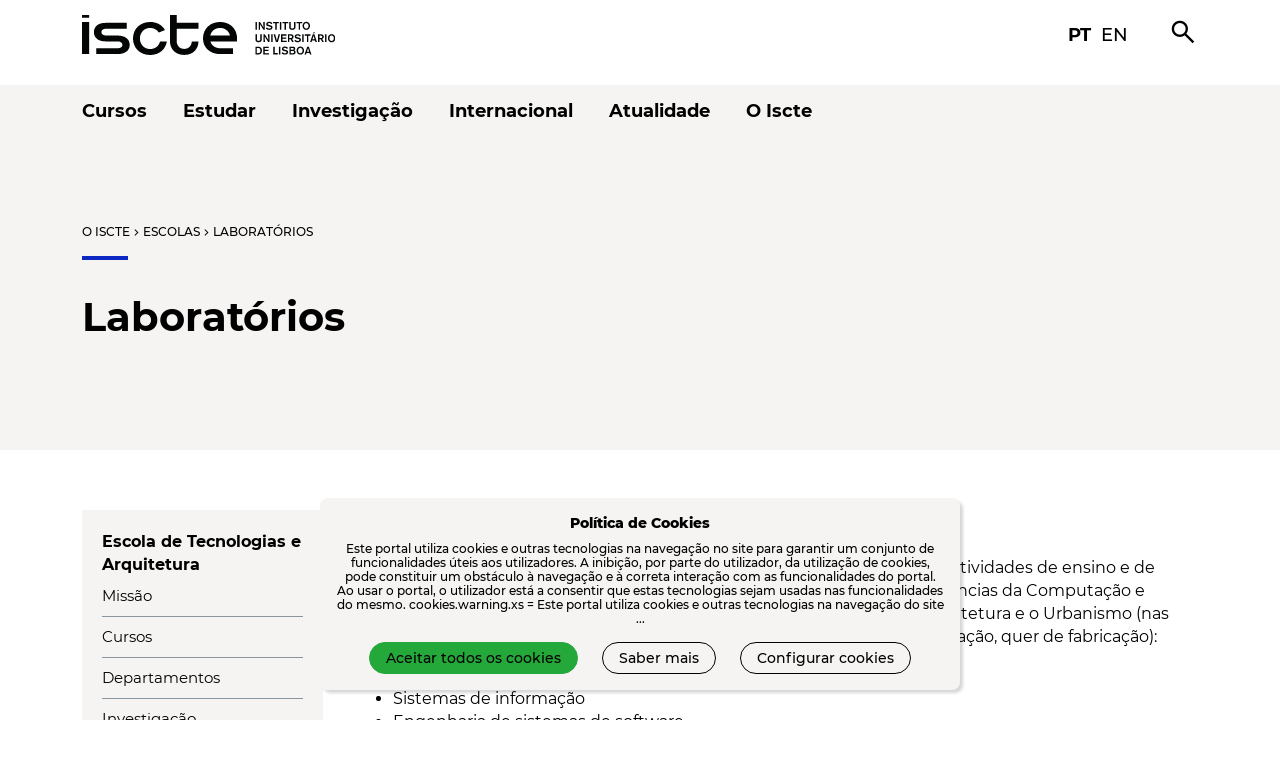

--- FILE ---
content_type: text/html; charset=UTF-8
request_url: https://iscte-iul.pt/conteudos/iscte/escolas/tecnologias-arquitetura/985/laboratorios
body_size: 12107
content:





    <!DOCTYPE html>
    <html  lang="pt" >
        <head>
            <meta charset="UTF-8">
            <meta http-equiv="X-UA-Compatible" content="IE=edge">
            <meta name="viewport" content="width=device-width, initial-scale=1">
            

            
            
                
                    <meta name="description" content="Laboratórios">
                
                    <meta name="robots" content="INDEX,FOLLOW">
                
            

              
            
                
                    <meta property="og:url" content="">
                
                    <meta property="og:type" content="">
                
                    <meta property="og:description" content="">
                
                    <meta property="og:locale" content="">
                
                    <meta property="og:site_name" content="">
                
                    <meta property="og:image" content="">
                
            

            <title>Laboratórios</title>

            <link rel="preload" href="/assets/fonts/montserrat/Montserrat-Bold.ttf" as="font" type="font/ttf" crossorigin="anonymous">
            <link rel="preload" href="/assets/fonts/montserrat/Montserrat-Regular.ttf" as="font" type="font/ttf" crossorigin="anonymous">
            <link rel="preload" href="/assets/fonts/montserrat/Montserrat-Medium.ttf" as="font" type="font/ttf" crossorigin="anonymous">
            <link rel="preload" href="/assets/fonts/montserrat/Montserrat-SemiBold.ttf" as="font" type="font/ttf" crossorigin="anonymous">
            <link rel="preload" href="/assets/fonts/fontawesome-free-5.15.2-web/webfonts/fa-brands-400.woff2" as="font" type="font/woff2" crossorigin="anonymous">
            <link rel="preload" href="/assets/fonts/material-symbols/material-symbols.woff2" as="font" type="font/woff2" crossorigin="anonymous">
            <link rel="preload stylesheet" href="/assets/stylesheets/fonts/icomoon/style.css" as="style">
            <link rel="preload stylesheet" as="style" media="screen" type="text/css" href="/assets/stylesheets/main.css" crossorigin="anonymous">
            <link rel="shortcut icon" type="image/png" href="/assets/images/favicon.ico">
            
                <link rel="alternate" hreflang="en" href="/localize/en?override_redirect=%2Fconteudos%2Fiscte%2Fescolas%2Ftecnologias-arquitetura%2F985%2Flaboratorios">
            
            <link rel="stylesheet" type="text/css" media="screen" href="/assets/stylesheets/google-translate-notifier.css">
            <link rel="stylesheet" media="screen" type="text/css" href="/assets/components/atoms/button/button.css">

            <!-- screenreader -->
            <script src="https://cdn-sa.readspeaker.com/script/14505/webReader/webReader.js?pids=wr" type="text/javascript" id="rs_req_Init"></script>

            
             

            <!-- Jquery is required by Bootstrap -->
            <script src="/assets/javascripts/dependencies/jquery-3.6.0.min.js" type="text/javascript"></script>

            <script type="text/javascript" src="/assets/javascripts/google-translate-notifier.js"></script>
        </head>
        <body>
            
<div id="google_translate_notifier_warning" class="notranslate">
    <p>
        <b>ATENÇÃO</b>: Esta página foi traduzida automaticamente pelo Google Translate.
        Isto pode ter consequências inesperadas no conteúdo apresentado e, portanto, não nos
        responsabilizamos pelo resultado dessa tradução automática.
    </p>
    <hr>
    <p>
        <b>ATTENTION</b>: this page has been automatically translated by Google Translate.
        This can have unexpected consequences and, therefore, we do not take responsibility
        for the result of that automatic translation.
    </p>
</div>


            
                

<div class="o-header">
    <div class="o-header__bar container d-flex align-items-center justify-content-between">
        <div class="o-header__logo d-flex align-items-center tablet-hide mobile-hide">
            <a href="http://iscte-iul.pt">
                <div class="a-logo main iscte"><img src="/assets/assets/logos/svg/iscte_main_positive.svg" alt="iscte logo" /></div>
                <div class="a-logo horizontal iscte"><img src="/assets/assets/logos/svg/iscte_pt_horizontal_positive.svg" alt="iscte logo" /></div>
            </a>
        </div>
        <div class="o-header__logo d-flex align-items-center desktop-hide tablet-show mobile-show">
            <a href="http://iscte-iul.pt">
                <div class="a-logo main iscte"><img src="/assets/assets/logos/svg/iscte_main_positive.svg" alt="iscte logo" /></div>
            </a>
        </div>
        <div class="o-header__toolbar d-flex align-items-center tablet-hide mobile-hide">
            <div class="a-icon-link d-flex align-items-center">
                <a class="sans-bold" href="/localize/pt?override_redirect=%2Fconteudos%2Fiscte%2Fescolas%2Ftecnologias-arquitetura%2F985%2Flaboratorios">pt</a>
                <a class="sans-medium" href="/localize/en?override_redirect=%2Fconteudos%2Fiscte%2Fescolas%2Ftecnologias-arquitetura%2F985%2Flaboratorios">en</a>
            </div>
            <div class="o-header__search"><span class="material-symbols-outlined">search</span></div>
            <div class="o-header__menu_fixed"><span class="material-symbols-outlined">menu</span></div>
        </div>
        <div class="o-header__mobile_menu desktop-hide tablet-show mobile-show">
            <div class="d-flex align-items-center">
                <span class="material-symbols-outlined o-header__mobile_menu__open">menu</span>
                <span class="material-symbols-outlined o-header__mobile_menu__close">close</span>
            </div>
        </div>
    </div>
    <div class="o-header__toolbar__mobile desktop-hide tablet-show mobile-show">
        <ul class="o-header__toolbar_menu">
            <li class='d-flex align-items-center justify-content-between'>
                <a class="sans-bold" href="/localize/pt?override_redirect=%2Fconteudos%2Fiscte%2Fescolas%2Ftecnologias-arquitetura%2F985%2Flaboratorios">pt</a>
                <a class="sans-medium" href="/localize/en?override_redirect=%2Fconteudos%2Fiscte%2Fescolas%2Ftecnologias-arquitetura%2F985%2Flaboratorios">en</a>
            </li>
            <li class='d-flex align-items-center justify-content-between'>
            <a class="sans-semibold" href="/">Pesquisar</a>
            <span class="material-symbols-outlined">search</span>
            </li>
        </ul>
    </div>
    <div class="o-header__menu">



<div class="o-header-menu">
    <div class="container tablet-hide mobile-hide">
        <nav class="o-header-menu__navbar">
            <ul class="d-flex align-items-center">
                    
                        
                            <div class="dropdown">
                              
                                
                                  <a class="o-header-menu__item sans-bold dropdown-toggle" href="/cursos" role="button" id="o-header-menu__item_0" data-bs-toggle="" aria-expanded="false">
                                    Cursos
                                  </a>
                                    
                                
                                  <ul class="dropdown-menu o-header-menu__dropdown" aria-labelledby="o-header-menu__item_0">
                                    
                                        
                                            <li>
                                                
                                                <a class="o-header-menu__dropdown_item sans-medium" href="/cursos/licenciaturas" >Licenciaturas</a>
                                                
                                        
                                        </li> 
                                    
                                        
                                            <li>
                                                
                                                <a class="o-header-menu__dropdown_item sans-medium" href="/cursos/mestrados" >Mestrados</a>
                                                
                                        
                                        </li> 
                                    
                                        
                                            <li>
                                                
                                                <a class="o-header-menu__dropdown_item sans-medium" href="/cursos/doutoramentos" >Doutoramentos</a>
                                                
                                        
                                        </li> 
                                    
                                        
                                            <li>
                                                
                                                <a class="o-header-menu__dropdown_item sans-medium" href="/cursos/posgraduacoes-executive-masters" >Pós-Graduações e Executive Masters</a>
                                                
                                        
                                        </li> 
                                    
                                        
                                            <li>
                                                
                                                <a class="o-header-menu__dropdown_item sans-medium" href="/cursos/cursos-curtos-de-especializacao" >Cursos Curtos e de Especialização</a>
                                                
                                        
                                        </li> 
                                    
                                        
                                            <li>
                                                
                                                <a class="o-header-menu__dropdown_item sans-medium" href="/cursos/unidades-curriculares" >Unidades Curriculares</a>
                                                
                                        
                                        </li> 
                                    
                                        
                                            <li>
                                                
                                                <a class="o-header-menu__dropdown_item sans-medium" href="/cursos/laboratorio-de-competencias-transversais" >Laboratório de Competências Transversais</a>
                                                
                                        
                                        </li> 
                                    
                                        
                                            <li>
                                                
                                                <a class="o-header-menu__dropdown_item sans-medium" href="/cursos/candidaturas" >Candidaturas</a>
                                                
                                        
                                        </li> 
                                    
                                  </ul>
                                
                          </div>
                        
                    
                            <div class="dropdown">
                              
                                
                                  <a class="o-header-menu__item sans-bold dropdown-toggle" href="/estudar" role="button" id="o-header-menu__item_1" data-bs-toggle="" aria-expanded="false">
                                    Estudar
                                  </a>
                                    
                                
                                  <ul class="dropdown-menu o-header-menu__dropdown" aria-labelledby="o-header-menu__item_1">
                                    
                                        
                                            <li>
                                                
                                                <a class="o-header-menu__dropdown_item sans-medium" href="/estudar/conhecer-iscte" >Conhecer o Iscte</a>
                                                
                                        
                                        </li> 
                                    
                                        
                                            <li>
                                                
                                                <a class="o-header-menu__dropdown_item sans-medium" href="/estudar/estudar-no-iscteiul" >Estudar no Iscte</a>
                                                
                                        
                                        </li> 
                                    
                                        
                                            <li>
                                                
                                                <a class="o-header-menu__dropdown_item sans-medium" href="/estudar/informacao-academica-3835" >Informação Académica</a>
                                                
                                        
                                        </li> 
                                    
                                        
                                            <li>
                                                
                                                <a class="o-header-menu__dropdown_item sans-medium" href="/estudar/acao-social-4165" >Ação Social</a>
                                                
                                        
                                        </li> 
                                    
                                        
                                            <li>
                                                
                                                <a class="o-header-menu__dropdown_item sans-medium" href="/estudar/mobilidade-3007" >Mobilidade</a>
                                                
                                        
                                        </li> 
                                    
                                        
                                            <li>
                                                
                                                <a class="o-header-menu__dropdown_item sans-medium" href="/estudar/residencia" >Residência</a>
                                                
                                        
                                        </li> 
                                    
                                        
                                            <li>
                                                
                                                <a class="o-header-menu__dropdown_item sans-medium" href="/estudar/apoio-informatico" >Apoio Informático</a>
                                                
                                        
                                        </li> 
                                    
                                        
                                            <li>
                                                
                                                <a class="o-header-menu__dropdown_item sans-medium" href="/estudar/biblioteca" >Biblioteca</a>
                                                
                                        
                                        </li> 
                                    
                                  </ul>
                                
                          </div>
                        
                    
                            <div class="dropdown">
                              
                                
                                  <a class="o-header-menu__item sans-bold dropdown-toggle" href="/investigacao" role="button" id="o-header-menu__item_2" data-bs-toggle="" aria-expanded="false">
                                    Investigação
                                  </a>
                                    
                                
                                  <ul class="dropdown-menu o-header-menu__dropdown" aria-labelledby="o-header-menu__item_2">
                                    
                                        
                                            <li>
                                                
                                                <a class="o-header-menu__dropdown_item sans-medium" href="/investigacao/investigar-no-iscte" >Investigar no Iscte</a>
                                                
                                        
                                        </li> 
                                    
                                        
                                            <li>
                                                
                                                <a class="o-header-menu__dropdown_item sans-medium" href="/investigacao/investigacao-aberta" >Investigação Aberta</a>
                                                
                                        
                                        </li> 
                                    
                                        
                                            <li>
                                                
                                                <a class="o-header-menu__dropdown_item sans-medium" href="https://www.iscte-iul.pt/entrecampus" >EntreCampus</a>
                                                
                                        
                                        </li> 
                                    
                                        
                                            <li>
                                                
                                                <a class="o-header-menu__dropdown_item sans-medium" href="/investigacao/publicacoes-editoras" >Publicações e Editoras</a>
                                                
                                        
                                        </li> 
                                    
                                        
                                            <li>
                                                
                                                <a class="o-header-menu__dropdown_item sans-medium" href="/investigacao/apoio-investigacao" >Apoio à Investigação</a>
                                                
                                        
                                        </li> 
                                    
                                        
                                            <li>
                                                
                                                <a class="o-header-menu__dropdown_item sans-medium" href="/investigacao/hr-excellence-in-research" >HR Excellence In Research </a>
                                                
                                        
                                        </li> 
                                    
                                        
                                            <li>
                                                
                                                <a class="o-header-menu__dropdown_item sans-medium" href="/investigacao/bolsas-erc" >Bolsas ERC</a>
                                                
                                        
                                        </li> 
                                    
                                  </ul>
                                
                          </div>
                        
                    
                            <div class="dropdown">
                              
                                
                                  <a class="o-header-menu__item sans-bold dropdown-toggle" href="/internacional" role="button" id="o-header-menu__item_3" data-bs-toggle="" aria-expanded="false">
                                    Internacional
                                  </a>
                                    
                                
                                  <ul class="dropdown-menu o-header-menu__dropdown" aria-labelledby="o-header-menu__item_3">
                                    
                                        
                                            <li>
                                                
                                                <a class="o-header-menu__dropdown_item sans-medium" href="/internacional/porque-iscte-9512" >Porquê o Iscte?</a>
                                                
                                        
                                        </li> 
                                    
                                        
                                            <li>
                                                
                                                <a class="o-header-menu__dropdown_item sans-medium" href="/internacional/viver-lisboa" >Viver em Lisboa</a>
                                                
                                        
                                        </li> 
                                    
                                        
                                            <li>
                                                
                                                <a class="o-header-menu__dropdown_item sans-medium" href="/internacional/estudante-internacional" >Estudante Internacional</a>
                                                
                                        
                                        </li> 
                                    
                                        
                                            <li>
                                                
                                                <a class="o-header-menu__dropdown_item sans-medium" href="/internacional/mobilidade-2039" >Mobilidade</a>
                                                
                                        
                                        </li> 
                                    
                                        
                                            <li>
                                                
                                                <a class="o-header-menu__dropdown_item sans-medium" href="/internacional/mestrados-erasmus-mundus" >Erasmus Mundus</a>
                                                
                                        
                                        </li> 
                                    
                                        
                                            <li>
                                                
                                                <a class="o-header-menu__dropdown_item sans-medium" href="/internacional/cooperacao-internacional-2220" >Cooperação Internacional</a>
                                                
                                        
                                        </li> 
                                    
                                        
                                            <li>
                                                
                                                <a class="o-header-menu__dropdown_item sans-medium" href="/internacional/noticias-9959" >Notícias</a>
                                                
                                        
                                        </li> 
                                    
                                  </ul>
                                
                          </div>
                        
                    
                            <div class="dropdown">
                              
                                
                                  <a class="o-header-menu__item sans-bold dropdown-toggle" href="/atualidade" role="button" id="o-header-menu__item_4" data-bs-toggle="" aria-expanded="false">
                                    Atualidade
                                  </a>
                                    
                                
                                  <ul class="dropdown-menu o-header-menu__dropdown" aria-labelledby="o-header-menu__item_4">
                                    
                                        
                                            <li>
                                                
                                                <a class="o-header-menu__dropdown_item sans-medium" href="/atualidade/eventos" >Agenda</a>
                                                
                                        
                                        </li> 
                                    
                                        
                                            <li>
                                                
                                                <a class="o-header-menu__dropdown_item sans-medium" href="/atualidade/noticias-1294" >Notícias</a>
                                                
                                        
                                        </li> 
                                    
                                        
                                            <li>
                                                
                                                <a class="o-header-menu__dropdown_item sans-medium" href="/atualidade/provas" >Provas</a>
                                                
                                        
                                        </li> 
                                    
                                        
                                            <li>
                                                
                                                <a class="o-header-menu__dropdown_item sans-medium" href="/atualidade/iscte-nos-media" >O Iscte nos Media</a>
                                                
                                        
                                        </li> 
                                    
                                  </ul>
                                
                          </div>
                        
                    
                            <div class="dropdown">
                              
                                
                                  <a class="o-header-menu__item sans-bold dropdown-toggle" href="/iscte" role="button" id="o-header-menu__item_5" data-bs-toggle="" aria-expanded="false">
                                    O Iscte
                                  </a>
                                    
                                
                                  <ul class="dropdown-menu o-header-menu__dropdown" aria-labelledby="o-header-menu__item_5">
                                    
                                        
                                            <li>
                                                
                                                <a class="o-header-menu__dropdown_item sans-medium" href="/iscte/quem-somos" >Quem somos</a>
                                                
                                        
                                        </li> 
                                    
                                        
                                            <li>
                                                
                                                <a class="o-header-menu__dropdown_item sans-medium" href="/iscte/50-anos-iscte" >50 anos</a>
                                                
                                        
                                        </li> 
                                    
                                        
                                            <li>
                                                
                                                <a class="o-header-menu__dropdown_item sans-medium" href="/iscte/escolas" >Escolas</a>
                                                
                                        
                                        </li> 
                                    
                                        
                                            <li>
                                                
                                                <a class="o-header-menu__dropdown_item sans-medium" href="/iscte/alianca-pioneer" >Aliança PIONEER</a>
                                                
                                        
                                        </li> 
                                    
                                        
                                            <li>
                                                
                                                <a class="o-header-menu__dropdown_item sans-medium" href="/iscte/projetos-desenvolvimento-4553" >Projetos em Desenvolvimento</a>
                                                
                                        
                                        </li> 
                                    
                                        
                                            <li>
                                                
                                                <a class="o-header-menu__dropdown_item sans-medium" href="/iscte/premios" >Prémios</a>
                                                
                                        
                                        </li> 
                                    
                                        
                                            <li>
                                                
                                                <a class="o-header-menu__dropdown_item sans-medium" href="/iscte/qualidade" >Qualidade</a>
                                                
                                        
                                        </li> 
                                    
                                        
                                            <li>
                                                
                                                <a class="o-header-menu__dropdown_item sans-medium" href="/iscte/sustentabilidade" >Sustentabilidade</a>
                                                
                                        
                                        </li> 
                                    
                                        
                                            <li>
                                                
                                                <a class="o-header-menu__dropdown_item sans-medium" href="/iscte/mundo-iscte" >Mundo Iscte</a>
                                                
                                        
                                        </li> 
                                    
                                  </ul>
                                
                          </div>
                        
                    
                
            </ul>
        </nav>
        </div>
        <nav class="o-header-menu__mobile desktop-hide tablet-show mobile-show">
          <ul class="first-level">
              
                  
                      
                          
                            <li class="o-header-menu__item">
                              <span class="o-header-menu__link_back material-symbols-outlined">arrow_back_ios</span>
                              <a class="o-header-menu__link" href="/cursos">Cursos</a>
                              <span class="o-header-menu__link_forward material-symbols-outlined">arrow_forward_ios</span>
                              
                              
                                <div class="o-header-menu__menu">
                                  <ul class="second-level" role="menu">
                                      
                                        
                                          <li>
                                            <span class="o-header-menu__link_back material-symbols-outlined">arrow_back_ios</span><a href="/cursos/licenciaturas">Licenciaturas</a><span class="o-header-menu__link_back material-symbols-outlined">arrow_forward_ios</span>
                                          </li>  
                                         
                                      
                                        
                                          <li>
                                            <span class="o-header-menu__link_back material-symbols-outlined">arrow_back_ios</span><a href="/cursos/mestrados">Mestrados</a><span class="o-header-menu__link_back material-symbols-outlined">arrow_forward_ios</span>
                                          </li>  
                                         
                                      
                                        
                                          <li>
                                            <span class="o-header-menu__link_back material-symbols-outlined">arrow_back_ios</span><a href="/cursos/doutoramentos">Doutoramentos</a><span class="o-header-menu__link_back material-symbols-outlined">arrow_forward_ios</span>
                                          </li>  
                                         
                                      
                                        
                                          <li>
                                            <span class="o-header-menu__link_back material-symbols-outlined">arrow_back_ios</span><a href="/cursos/posgraduacoes-executive-masters">Pós-Graduações e Executive Masters</a><span class="o-header-menu__link_back material-symbols-outlined">arrow_forward_ios</span>
                                          </li>  
                                         
                                      
                                        
                                          <li>
                                            <span class="o-header-menu__link_back material-symbols-outlined">arrow_back_ios</span><a href="/cursos/cursos-curtos-de-especializacao">Cursos Curtos e de Especialização</a><span class="o-header-menu__link_back material-symbols-outlined">arrow_forward_ios</span>
                                          </li>  
                                         
                                      
                                        
                                          <li>
                                            <span class="o-header-menu__link_back material-symbols-outlined">arrow_back_ios</span><a href="/cursos/unidades-curriculares">Unidades Curriculares</a><span class="o-header-menu__link_back material-symbols-outlined">arrow_forward_ios</span>
                                          </li>  
                                         
                                      
                                        
                                          <li>
                                            <span class="o-header-menu__link_back material-symbols-outlined">arrow_back_ios</span><a href="/cursos/laboratorio-de-competencias-transversais">Laboratório de Competências Transversais</a><span class="o-header-menu__link_back material-symbols-outlined">arrow_forward_ios</span>
                                          </li>  
                                         
                                      
                                        
                                          <li>
                                            <span class="o-header-menu__link_back material-symbols-outlined">arrow_back_ios</span><a href="/cursos/candidaturas">Candidaturas</a><span class="o-header-menu__link_back material-symbols-outlined">arrow_forward_ios</span>
                                          </li>  
                                         
                                      
                                  </ul>
                                </div>
                               
                            </li>
                          
                  
              
                      
                          
                            <li class="o-header-menu__item">
                              <span class="o-header-menu__link_back material-symbols-outlined">arrow_back_ios</span>
                              <a class="o-header-menu__link" href="/estudar">Estudar</a>
                              <span class="o-header-menu__link_forward material-symbols-outlined">arrow_forward_ios</span>
                              
                              
                                <div class="o-header-menu__menu">
                                  <ul class="second-level" role="menu">
                                      
                                        
                                          <li>
                                            <span class="o-header-menu__link_back material-symbols-outlined">arrow_back_ios</span><a href="/estudar/conhecer-iscte">Conhecer o Iscte</a><span class="o-header-menu__link_back material-symbols-outlined">arrow_forward_ios</span>
                                          </li>  
                                         
                                      
                                        
                                          <li>
                                            <span class="o-header-menu__link_back material-symbols-outlined">arrow_back_ios</span><a href="/estudar/estudar-no-iscteiul">Estudar no Iscte</a><span class="o-header-menu__link_back material-symbols-outlined">arrow_forward_ios</span>
                                          </li>  
                                         
                                      
                                        
                                          <li>
                                            <span class="o-header-menu__link_back material-symbols-outlined">arrow_back_ios</span><a href="/estudar/informacao-academica-3835">Informação Académica</a><span class="o-header-menu__link_back material-symbols-outlined">arrow_forward_ios</span>
                                          </li>  
                                         
                                      
                                        
                                          <li>
                                            <span class="o-header-menu__link_back material-symbols-outlined">arrow_back_ios</span><a href="/estudar/acao-social-4165">Ação Social</a><span class="o-header-menu__link_back material-symbols-outlined">arrow_forward_ios</span>
                                          </li>  
                                         
                                      
                                        
                                          <li>
                                            <span class="o-header-menu__link_back material-symbols-outlined">arrow_back_ios</span><a href="/estudar/mobilidade-3007">Mobilidade</a><span class="o-header-menu__link_back material-symbols-outlined">arrow_forward_ios</span>
                                          </li>  
                                         
                                      
                                        
                                          <li>
                                            <span class="o-header-menu__link_back material-symbols-outlined">arrow_back_ios</span><a href="/estudar/residencia">Residência</a><span class="o-header-menu__link_back material-symbols-outlined">arrow_forward_ios</span>
                                          </li>  
                                         
                                      
                                        
                                          <li>
                                            <span class="o-header-menu__link_back material-symbols-outlined">arrow_back_ios</span><a href="/estudar/apoio-informatico">Apoio Informático</a><span class="o-header-menu__link_back material-symbols-outlined">arrow_forward_ios</span>
                                          </li>  
                                         
                                      
                                        
                                          <li>
                                            <span class="o-header-menu__link_back material-symbols-outlined">arrow_back_ios</span><a href="/estudar/biblioteca">Biblioteca</a><span class="o-header-menu__link_back material-symbols-outlined">arrow_forward_ios</span>
                                          </li>  
                                         
                                      
                                  </ul>
                                </div>
                               
                            </li>
                          
                  
              
                      
                          
                            <li class="o-header-menu__item">
                              <span class="o-header-menu__link_back material-symbols-outlined">arrow_back_ios</span>
                              <a class="o-header-menu__link" href="/investigacao">Investigação</a>
                              <span class="o-header-menu__link_forward material-symbols-outlined">arrow_forward_ios</span>
                              
                              
                                <div class="o-header-menu__menu">
                                  <ul class="second-level" role="menu">
                                      
                                        
                                          <li>
                                            <span class="o-header-menu__link_back material-symbols-outlined">arrow_back_ios</span><a href="/investigacao/investigar-no-iscte">Investigar no Iscte</a><span class="o-header-menu__link_back material-symbols-outlined">arrow_forward_ios</span>
                                          </li>  
                                         
                                      
                                        
                                          <li>
                                            <span class="o-header-menu__link_back material-symbols-outlined">arrow_back_ios</span><a href="/investigacao/investigacao-aberta">Investigação Aberta</a><span class="o-header-menu__link_back material-symbols-outlined">arrow_forward_ios</span>
                                          </li>  
                                         
                                      
                                        
                                          <li>
                                            <span class="o-header-menu__link_back material-symbols-outlined">arrow_back_ios</span><a href="https://www.iscte-iul.pt/entrecampus">EntreCampus</a><span class="o-header-menu__link_back material-symbols-outlined">arrow_forward_ios</span>
                                          </li>  
                                         
                                      
                                        
                                          <li>
                                            <span class="o-header-menu__link_back material-symbols-outlined">arrow_back_ios</span><a href="/investigacao/publicacoes-editoras">Publicações e Editoras</a><span class="o-header-menu__link_back material-symbols-outlined">arrow_forward_ios</span>
                                          </li>  
                                         
                                      
                                        
                                          <li>
                                            <span class="o-header-menu__link_back material-symbols-outlined">arrow_back_ios</span><a href="/investigacao/apoio-investigacao">Apoio à Investigação</a><span class="o-header-menu__link_back material-symbols-outlined">arrow_forward_ios</span>
                                          </li>  
                                         
                                      
                                        
                                          <li>
                                            <span class="o-header-menu__link_back material-symbols-outlined">arrow_back_ios</span><a href="/investigacao/hr-excellence-in-research">HR Excellence In Research </a><span class="o-header-menu__link_back material-symbols-outlined">arrow_forward_ios</span>
                                          </li>  
                                         
                                      
                                        
                                          <li>
                                            <span class="o-header-menu__link_back material-symbols-outlined">arrow_back_ios</span><a href="/investigacao/bolsas-erc">Bolsas ERC</a><span class="o-header-menu__link_back material-symbols-outlined">arrow_forward_ios</span>
                                          </li>  
                                         
                                      
                                  </ul>
                                </div>
                               
                            </li>
                          
                  
              
                      
                          
                            <li class="o-header-menu__item">
                              <span class="o-header-menu__link_back material-symbols-outlined">arrow_back_ios</span>
                              <a class="o-header-menu__link" href="/internacional">Internacional</a>
                              <span class="o-header-menu__link_forward material-symbols-outlined">arrow_forward_ios</span>
                              
                              
                                <div class="o-header-menu__menu">
                                  <ul class="second-level" role="menu">
                                      
                                        
                                          <li>
                                            <span class="o-header-menu__link_back material-symbols-outlined">arrow_back_ios</span><a href="/internacional/porque-iscte-9512">Porquê o Iscte?</a><span class="o-header-menu__link_back material-symbols-outlined">arrow_forward_ios</span>
                                          </li>  
                                         
                                      
                                        
                                          <li>
                                            <span class="o-header-menu__link_back material-symbols-outlined">arrow_back_ios</span><a href="/internacional/viver-lisboa">Viver em Lisboa</a><span class="o-header-menu__link_back material-symbols-outlined">arrow_forward_ios</span>
                                          </li>  
                                         
                                      
                                        
                                          <li>
                                            <span class="o-header-menu__link_back material-symbols-outlined">arrow_back_ios</span><a href="/internacional/estudante-internacional">Estudante Internacional</a><span class="o-header-menu__link_back material-symbols-outlined">arrow_forward_ios</span>
                                          </li>  
                                         
                                      
                                        
                                          <li>
                                            <span class="o-header-menu__link_back material-symbols-outlined">arrow_back_ios</span><a href="/internacional/mobilidade-2039">Mobilidade</a><span class="o-header-menu__link_back material-symbols-outlined">arrow_forward_ios</span>
                                          </li>  
                                         
                                      
                                        
                                          <li>
                                            <span class="o-header-menu__link_back material-symbols-outlined">arrow_back_ios</span><a href="/internacional/mestrados-erasmus-mundus">Erasmus Mundus</a><span class="o-header-menu__link_back material-symbols-outlined">arrow_forward_ios</span>
                                          </li>  
                                         
                                      
                                        
                                          <li>
                                            <span class="o-header-menu__link_back material-symbols-outlined">arrow_back_ios</span><a href="/internacional/cooperacao-internacional-2220">Cooperação Internacional</a><span class="o-header-menu__link_back material-symbols-outlined">arrow_forward_ios</span>
                                          </li>  
                                         
                                      
                                        
                                          <li>
                                            <span class="o-header-menu__link_back material-symbols-outlined">arrow_back_ios</span><a href="/internacional/noticias-9959">Notícias</a><span class="o-header-menu__link_back material-symbols-outlined">arrow_forward_ios</span>
                                          </li>  
                                         
                                      
                                  </ul>
                                </div>
                               
                            </li>
                          
                  
              
                      
                          
                            <li class="o-header-menu__item">
                              <span class="o-header-menu__link_back material-symbols-outlined">arrow_back_ios</span>
                              <a class="o-header-menu__link" href="/atualidade">Atualidade</a>
                              <span class="o-header-menu__link_forward material-symbols-outlined">arrow_forward_ios</span>
                              
                              
                                <div class="o-header-menu__menu">
                                  <ul class="second-level" role="menu">
                                      
                                        
                                          <li>
                                            <span class="o-header-menu__link_back material-symbols-outlined">arrow_back_ios</span><a href="/atualidade/eventos">Agenda</a><span class="o-header-menu__link_back material-symbols-outlined">arrow_forward_ios</span>
                                          </li>  
                                         
                                      
                                        
                                          <li>
                                            <span class="o-header-menu__link_back material-symbols-outlined">arrow_back_ios</span><a href="/atualidade/noticias-1294">Notícias</a><span class="o-header-menu__link_back material-symbols-outlined">arrow_forward_ios</span>
                                          </li>  
                                         
                                      
                                        
                                          <li>
                                            <span class="o-header-menu__link_back material-symbols-outlined">arrow_back_ios</span><a href="/atualidade/provas">Provas</a><span class="o-header-menu__link_back material-symbols-outlined">arrow_forward_ios</span>
                                          </li>  
                                         
                                      
                                        
                                          <li>
                                            <span class="o-header-menu__link_back material-symbols-outlined">arrow_back_ios</span><a href="/atualidade/iscte-nos-media">O Iscte nos Media</a><span class="o-header-menu__link_back material-symbols-outlined">arrow_forward_ios</span>
                                          </li>  
                                         
                                      
                                  </ul>
                                </div>
                               
                            </li>
                          
                  
              
                      
                          
                            <li class="o-header-menu__item">
                              <span class="o-header-menu__link_back material-symbols-outlined">arrow_back_ios</span>
                              <a class="o-header-menu__link" href="/iscte">O Iscte</a>
                              <span class="o-header-menu__link_forward material-symbols-outlined">arrow_forward_ios</span>
                              
                              
                                <div class="o-header-menu__menu">
                                  <ul class="second-level" role="menu">
                                      
                                        
                                          <li>
                                            <span class="o-header-menu__link_back material-symbols-outlined">arrow_back_ios</span><a href="/iscte/quem-somos">Quem somos</a><span class="o-header-menu__link_back material-symbols-outlined">arrow_forward_ios</span>
                                          </li>  
                                         
                                      
                                        
                                          <li>
                                            <span class="o-header-menu__link_back material-symbols-outlined">arrow_back_ios</span><a href="/iscte/50-anos-iscte">50 anos</a><span class="o-header-menu__link_back material-symbols-outlined">arrow_forward_ios</span>
                                          </li>  
                                         
                                      
                                        
                                          <li>
                                            <span class="o-header-menu__link_back material-symbols-outlined">arrow_back_ios</span><a href="/iscte/escolas">Escolas</a><span class="o-header-menu__link_back material-symbols-outlined">arrow_forward_ios</span>
                                          </li>  
                                         
                                      
                                        
                                          <li>
                                            <span class="o-header-menu__link_back material-symbols-outlined">arrow_back_ios</span><a href="/iscte/alianca-pioneer">Aliança PIONEER</a><span class="o-header-menu__link_back material-symbols-outlined">arrow_forward_ios</span>
                                          </li>  
                                         
                                      
                                        
                                          <li>
                                            <span class="o-header-menu__link_back material-symbols-outlined">arrow_back_ios</span><a href="/iscte/projetos-desenvolvimento-4553">Projetos em Desenvolvimento</a><span class="o-header-menu__link_back material-symbols-outlined">arrow_forward_ios</span>
                                          </li>  
                                         
                                      
                                        
                                          <li>
                                            <span class="o-header-menu__link_back material-symbols-outlined">arrow_back_ios</span><a href="/iscte/premios">Prémios</a><span class="o-header-menu__link_back material-symbols-outlined">arrow_forward_ios</span>
                                          </li>  
                                         
                                      
                                        
                                          <li>
                                            <span class="o-header-menu__link_back material-symbols-outlined">arrow_back_ios</span><a href="/iscte/qualidade">Qualidade</a><span class="o-header-menu__link_back material-symbols-outlined">arrow_forward_ios</span>
                                          </li>  
                                         
                                      
                                        
                                          <li>
                                            <span class="o-header-menu__link_back material-symbols-outlined">arrow_back_ios</span><a href="/iscte/sustentabilidade">Sustentabilidade</a><span class="o-header-menu__link_back material-symbols-outlined">arrow_forward_ios</span>
                                          </li>  
                                         
                                      
                                        
                                          <li>
                                            <span class="o-header-menu__link_back material-symbols-outlined">arrow_back_ios</span><a href="/iscte/mundo-iscte">Mundo Iscte</a><span class="o-header-menu__link_back material-symbols-outlined">arrow_forward_ios</span>
                                          </li>  
                                         
                                      
                                  </ul>
                                </div>
                               
                            </li>
                          
                  
              
          
          </ul>
      </nav>
</div>
<link rel="stylesheet" media="screen" type="text/css" href="/assets/components/organisms/header-menu/header-menu.css">
<script type="text/javascript" src="/assets/components/organisms/header-menu/header-menu.js"></script>
</div>
</div>
<link rel="stylesheet" media="screen" type="text/css" href="/assets/components/atoms/logo/logo.css">
<link rel="stylesheet" media="screen" type="text/css" href="/assets/components/atoms/icon-link/icon-link.css">
<link rel="stylesheet" media="screen" type="text/css" href="/assets/components/organisms/header/header.css">
<script type="text/javascript" src="/assets/components/organisms/header/header.js"></script>
            
            <div class="p-page p-page-main__body">
                
                    
                    
                

                

    
    
    



    









<div class="o-header-basic height-auto no-image page">
  <div class="o-header-basic__wrapper">
      <div class="o-header-basic__content container d-block d-md-flex align-items-center justify-content-between">
        <div>
          
            
              
<nav class="a-breadcrumbs " role="navigation" aria-label="breadcrumbs">
    <ol class="a-breadcrumbs__list d-flex align-items-center">
        
            
                <li class="a-breadcrumbs__item d-flex align-items-center">
                    
                    <a href="/iscte" class="a-breadcrumbs__link sans-medium uppercase">O Iscte</a>
                </li>
                
                <li class="a-breadcrumbs__item d-flex align-items-center">
                    
                        <span aria-hidden="true" class="a-breadcrumbs__separator material-symbols-outlined">chevron_right</span>
                    
                    <a href="/iscte/escolas" class="a-breadcrumbs__link sans-medium uppercase">Escolas</a>
                </li>
                
                <li class="a-breadcrumbs__item d-flex align-items-center">
                    
                        <span aria-hidden="true" class="a-breadcrumbs__separator material-symbols-outlined">chevron_right</span>
                    
                    <a href="/investigacao/laboratorios" class="a-breadcrumbs__link sans-medium uppercase">Laboratórios</a>
                </li>
                
            
    </ol>
</nav>


<link rel="stylesheet" media="screen" type="text/css" href="/assets/components/atoms/breadcrumbs/breadcrumbs.css">
            
           
            
<div class="a-title a-title-h1 d-flex justify-content-left flex-wrap iscte ">
    <div class="a-title__line u-b-color-iscte"></div>
        <div class="a-title__category uppercase sans-bold"></div>
        <h1 class="a-title__content sans-bold d-flex justify-content-left u-mt-0">Laboratórios</h1>
</div>

            
            
        </div>
        
        

        
      </div>
  </div>
    
    
</div>
<link rel="stylesheet" media="screen" type="text/css" href="/assets/components/atoms/title/title.css">
<link rel="stylesheet" media="screen" type="text/css" href="/assets/components/atoms/image/image.css">
<link rel="stylesheet" media="screen" type="text/css" href="/assets/components/atoms/badge-date/badge-date.css">
<link rel="stylesheet" media="screen" type="text/css" href="/assets/components/organisms/header-basic/header-basic.css">
  
  


    <div class="p-page-main__content container d-block d-lg-flex u-mt-60 u-mb-60 u-mt-t-0 u-mt-m-0 ">
        
        
        <div class="col-12 col-lg-3">
            
            

            
            

            
                <div class="m-page-menu d-none d-lg-block">
    <a class="m-page-menu__ancestor u-mb-16" href="/iscte/escolas/escola-tecnologias-arquitetura">
        <span class="sans-bold">Escola de Tecnologias e Arquitetura</span>
    </a>
    <ul class="m-page-menu__links d-flex justify-content-between d-lg-block">
        
            
                <li class="">
                    <div class="d-flex align-items-center justify-content-between">
                        <a class="m-page-menu__link" href="/iscte/escolas/escola-tecnologias-arquitetura/missao-8699">
                            <span class="m-page-menu__text">Missão</span>
                        </a>
                        <span class="m-page-menu__icon material-symbols-outlined">east</span>
                    </div>
                </li>
            
        
            
                <li class="">
                    <div class="d-flex align-items-center justify-content-between">
                        <a class="m-page-menu__link" href="/iscte/escolas/escola-tecnologias-arquitetura/cursos-4061">
                            <span class="m-page-menu__text">Cursos</span>
                        </a>
                        <span class="m-page-menu__icon material-symbols-outlined">east</span>
                    </div>
                </li>
            
        
            
                <li class="">
                    <div class="d-flex align-items-center justify-content-between">
                        <a class="m-page-menu__link" href="/iscte/escolas/escola-tecnologias-arquitetura/departamentos-3558">
                            <span class="m-page-menu__text">Departamentos</span>
                        </a>
                        <span class="m-page-menu__icon material-symbols-outlined">east</span>
                    </div>
                </li>
            
        
            
                <li class="">
                    <div class="d-flex align-items-center justify-content-between">
                        <a class="m-page-menu__link" href="/iscte/escolas/escola-tecnologias-arquitetura/centros-de-investigacao-9401">
                            <span class="m-page-menu__text">Investigação</span>
                        </a>
                        <span class="m-page-menu__icon material-symbols-outlined">east</span>
                    </div>
                </li>
            
        
            
                <li class="">
                    <div class="d-flex align-items-center justify-content-between">
                        <a class="m-page-menu__link" href="/iscte/escolas/escola-tecnologias-arquitetura/comissao-de-etica-9932">
                            <span class="m-page-menu__text">Comissão de Ética</span>
                        </a>
                        <span class="m-page-menu__icon material-symbols-outlined">east</span>
                    </div>
                </li>
            
        
            
                <li class="active">
                    <div class="d-flex align-items-center justify-content-between">
                        <a class="m-page-menu__link" href="/iscte/escolas/escola-tecnologias-arquitetura/laboratorios-921">
                            <span class="m-page-menu__text">Laboratórios</span>
                        </a>
                        <span class="m-page-menu__icon material-symbols-outlined">east</span>
                    </div>
                </li>
            
        
            
                <li class="">
                    <div class="d-flex align-items-center justify-content-between">
                        <a class="m-page-menu__link" href="/iscte/escolas/escola-tecnologias-arquitetura/protocolos">
                            <span class="m-page-menu__text">Protocolos</span>
                        </a>
                        <span class="m-page-menu__icon material-symbols-outlined">east</span>
                    </div>
                </li>
            
        
    </ul>
</div>
<div class="m-page-menu d-block d-lg-none">
    <div class="d-flex align-items-center justify-content-between">
        <a class="m-page-menu__ancestor" href="/iscte/escolas/escola-tecnologias-arquitetura">
            <span class="sans-bold u-c-color-iscte">Escola de Tecnologias e Arquitetura</span>
        </a>
        <div class="m-page-menu__mobile_btn d-flex align-items-center justify-content-center">
            <a data-bs-toggle="collapse" href="#m-page-menu__links_mobile" role="button" aria-expanded="true" aria-controls="space"><span class="material-symbols-outlined">menu_open</span></a>
        </div>    
    </div>
 
    <ul class="m-page-menu__links collapse" id="m-page-menu__links_mobile">
        
            
                <li class="">
                    <div class="d-flex align-items-center justify-content-between">
                        <a class="m-page-menu__link" href="/iscte/escolas/escola-tecnologias-arquitetura/missao-8699">
                            <span class="m-page-menu__text">Missão</span>
                        </a>
                        <span class="m-page-menu__icon material-symbols-outlined">east</span>
                    </div>
                </li>
            
        
            
                <li class="">
                    <div class="d-flex align-items-center justify-content-between">
                        <a class="m-page-menu__link" href="/iscte/escolas/escola-tecnologias-arquitetura/cursos-4061">
                            <span class="m-page-menu__text">Cursos</span>
                        </a>
                        <span class="m-page-menu__icon material-symbols-outlined">east</span>
                    </div>
                </li>
            
        
            
                <li class="">
                    <div class="d-flex align-items-center justify-content-between">
                        <a class="m-page-menu__link" href="/iscte/escolas/escola-tecnologias-arquitetura/departamentos-3558">
                            <span class="m-page-menu__text">Departamentos</span>
                        </a>
                        <span class="m-page-menu__icon material-symbols-outlined">east</span>
                    </div>
                </li>
            
        
            
                <li class="">
                    <div class="d-flex align-items-center justify-content-between">
                        <a class="m-page-menu__link" href="/iscte/escolas/escola-tecnologias-arquitetura/centros-de-investigacao-9401">
                            <span class="m-page-menu__text">Investigação</span>
                        </a>
                        <span class="m-page-menu__icon material-symbols-outlined">east</span>
                    </div>
                </li>
            
        
            
                <li class="">
                    <div class="d-flex align-items-center justify-content-between">
                        <a class="m-page-menu__link" href="/iscte/escolas/escola-tecnologias-arquitetura/comissao-de-etica-9932">
                            <span class="m-page-menu__text">Comissão de Ética</span>
                        </a>
                        <span class="m-page-menu__icon material-symbols-outlined">east</span>
                    </div>
                </li>
            
        
            
                <li class="active">
                    <div class="d-flex align-items-center justify-content-between">
                        <a class="m-page-menu__link" href="/iscte/escolas/escola-tecnologias-arquitetura/laboratorios-921">
                            <span class="m-page-menu__text">Laboratórios</span>
                        </a>
                        <span class="m-page-menu__icon material-symbols-outlined">east</span>
                    </div>
                </li>
            
        
            
                <li class="">
                    <div class="d-flex align-items-center justify-content-between">
                        <a class="m-page-menu__link" href="/iscte/escolas/escola-tecnologias-arquitetura/protocolos">
                            <span class="m-page-menu__text">Protocolos</span>
                        </a>
                        <span class="m-page-menu__icon material-symbols-outlined">east</span>
                    </div>
                </li>
            
        
    </ul>
</div>
<link rel="stylesheet" media="screen" type="text/css" href="/assets/components/molecules/page-menu/page-menu.css">
            
            </div>
            <div class="col-12 col-lg-9 p-page-main__content-with-menu">
                    <div id='readspeaker_button1' class='rs_skip rsbtn rs_preserve mega_toggle' lang='en-US'><button type='button' class='rsbtn_tooltoggle' data-rsshortcut='menu' data-rslang='title/arialabel:menu' title='webReader menu' aria-label='webReader menu' aria-expanded='false' data-rs-tooltip='.' data-rs-direction='u' style='display: none;' data-rs-container='readspeaker_button1'><span class='rsicn rsicn-arrow-down' aria-hidden='true'></span></button>        <a rel='nofollow' class='rsbtn_play' href='https://app-sa.readspeaker.com/cgi-bin/rsent?customerid=14505&amp;lang=pt_pt&amp;readid=details' role='button' aria-label='Listen' data-rs-tooltip='.' data-rs-direction='u' aria-haspopup='menu' data-rsshortcut='play'>        <span class='rsbtn_left rsimg rspart'><span class='rsbtn_text' aria-hidden='true'><span>Ouvir</span></span></span>        <span class='rsbtn_right rsimg rsplay rspart'></span>        </a>    </div>
<div class="components col-image"> 
 <div class="row-wrapper"> 
  <div class="col-wrapper"> 
   <div class="agendaTitle">
     Laboratório de Informática 
   </div> 
   <p>O Laboratório de Informática é um <span class="text-italic">cluster</span> de computadores que apoia as atividades de ensino e de investigação a nível multidisciplinar, na convergência de áreas como as Ciências da Computação e Tecnologias da Informação, a Matemática Aplicada à Computação, e a Arquitetura e o Urbanismo (nas suas dimensões digitais, quer em termos conceptuais, de modelos e simulação, quer de fabricação):</p> 
   <ul>
    <li>Espaços de vida digitais</li>
    <li>Sistemas de informação</li>
    <li>Engenharia de sistemas de software</li>
    <li>Modelos computacionais e de complexidade</li>
   </ul> 
   <div class="small-text"> 
    <div class="caption">
      Contactos 
    </div> 
    <div> 
     <i class="fa fa-home"></i>Edifício II, piso 0, sala D0.10;D0.17 
    </div> 
   </div> 
  </div> 
  <div class="col-wrapper"> 
   <div class="item-img"> 
    <img src="/assets/images/laboratorios/informatics.jpg"> 
   </div> 
  </div> 
 </div> 
 <div class="divider"></div> 
 <div class="row-wrapper"> 
  <div class="col-wrapper"> 
   <div class="agendaTitle">
     VITRUVIUS Fablab ISCTE-IUL 
   </div> 
   <p>O Vitruvius FabLab do ISCTE-IUL é um espaço para a partilha do conhecimento, para a fabricação e para a inovação. Com o desenvolvimento das tecnologias de informação, há um número crescente de ferramentas que podem ser usadas nos processos criativos e de fabricação. Pretende-se, com este laboratório, desenvolver modelos CAD/CAM para produzir modelos de arquitetura, explorar sistemas de construção modular, soluções de design baseadas em processos de design participados, dando soluções às comunidades e tentando resolver problemas reais e locais.</p> 
   <p>O laboratório serve não apenas para a investigação interna em vários domínios tais como a sociologia, a informática e a gestão mas também para estabelecer uma forte rede de parcerias com universidades internacionais, indústrias e diferentes indivíduos de várias áreas criativas que têm necessidade de serviços adaptados de prototipização. O laboratório de fabricação digital apoia a inovação através da materialização de ideias.</p> 
   <div class="small-text"> 
    <div class="caption">
      Contactos 
    </div> 
    <div> 
     <i class="fa fa-envelope"></i> 
     <a href="mailto:vitruviusfablab@iscte.pt,">vitruviusfablab@iscte.pt,</a>&nbsp;210464026, ext. 292600 
    </div> 
    <div> 
     <i class="fa fa-home"></i>Edifício&nbsp;II, piso 0, sala D0.04 
    </div> 
   </div> 
  </div> 
  <div class="col-wrapper"> 
   <a href="http://www.vitruviusfablab.iscte-iul.pt" class="item-img"><img src="/assets/images/laboratorios/fablab.jpg"></a> 
   <a class="item-btn" href="http://www.vitruviusfablab.iscte-iul.pt"><b>Website</b> <i class="fa fa-chevron-circle-right"></i></a> 
  </div> 
 </div> 
</div>

                 
            </div>
        
    </div>
  

    <link rel="stylesheet" media="screen" type="text/css" href="/assets/components/pages/news-page/news-page.css">    


                






<div class="o-footer">
    <div class="o-footer__menu">
        <div class="container">
            <div class="o-footer__menu__content d-sm-block d-md-flex justify-content-between align-items-center u-mb-60 u-mb-t-30 u-mb-m-30">
                <div class="o-footer__menu__logo d-flex justify-content-left">
                    <a href="http://iscte-iul.pt">
                        <div class="a-logo main iscte"><img src="/assets/assets/logos/svg/iscte_pt_horizontal_negative.svg" alt="iscte logo" />
                        </div>
                    </a>
                </div>
                <div class="d-flex">
                    
<div class="a-icon u-c-color-white u-mr-24">
    <a role="button" href="https://www.facebook.com/ISCTEIUL" rel="noreferrer" target="_blank" aria-label="Facebook">
        <i class="fab fa-facebook"></i>
    </a>
</div>
                    
<div class="a-icon u-c-color-white u-mr-24">
    <a role="button" href="https://www.instagram.com/iscte_iul/" rel="noreferrer" target="_blank" aria-label="Instagram">
        <i class="fab fa-instagram"></i>
    </a>
</div>
                    
<div class="a-icon u-c-color-white u-mr-24">
    <a role="button" href="https://pt.linkedin.com/school/iscte/" rel="noreferrer" target="_blank" aria-label="linkedin">
        <i class="fab fa-linkedin-in"></i>
    </a>
</div>
                    
<div class="a-icon u-c-color-YouTube ">
    <a role="button" href="https://www.youtube.com/user/iultv?blend=1&amp;amp;ob=5" rel="noreferrer" target="_blank" aria-label="white">
        <i class="fab fa-youtube"></i>
    </a>
</div>
                </div>

            </div>
            <div class="row">
                <div class="col-12 col-sm-4 col-lg-3">
                    
                        <div class="o-footer__title sans-semibold">Entidades participadas</div>
                        <div class="o-footer__content">
                            <ul>
                                
                                    
                                        
                                        <li><a class="o-footer-menu__item sans-bold" href="https://audax.iscte-iul.pt/">
                                            Audax
                                        </a></li>
                                        
                                    
                                
                                    
                                        
                                        <li><a class="o-footer-menu__item sans-bold" href="https://indeg.iscte-iul.pt/">
                                            Executive Education
                                        </a></li>
                                        
                                    
                                
                                    
                                        
                                        <li><a class="o-footer-menu__item sans-bold" href="https://conhecimentoinovacao.iscte-iul.pt/">
                                            Conhecimento e Inovação
                                        </a></li>
                                        
                                    
                                
                                    
                                        
                                        <li><a class="o-footer-menu__item sans-bold" href="https://isctemetadigital.pt/">
                                            Meta Digital
                                        </a></li>
                                        
                                    
                                
                                    
                                        
                                        <li><a class="o-footer-menu__item sans-bold" href="https://ipps.iscte-iul.pt">
                                            IPPS
                                        </a></li>
                                        
                                    
                                
                            </ul>
                        </div>
                    
                </div>
                <div class="col-12 col-sm-8 col-lg-9">
                    
                        <div class="o-footer__title sans-semibold">Acesso rápido</div>
                        <div class="o-footer__content o-footer__quick">
                            <ul>
                                
                                    
                                        
                                        <li><a class="o-footer-menu__item sans-bold" href="https://ciencia.iscte-iul.pt/">
                                            Ciência-Iscte
                                        </a></li>
                                        
                                    
                                
                                    
                                        
                                        <li><a class="o-footer-menu__item sans-bold" href="/estudar/biblioteca">
                                            Biblioteca
                                        </a></li>
                                        
                                    
                                
                                    
                                        
                                        <li><a class="o-footer-menu__item sans-bold" href="https://recrutamento.iscte-iul.pt">
                                            Recrutamento
                                        </a></li>
                                        
                                    
                                
                                    
                                        
                                        <li><a class="o-footer-menu__item sans-bold" href="https://ciberduvidas.iscte-iul.pt/">
                                            Ciberdúvidas
                                        </a></li>
                                        
                                    
                                
                                    
                                        
                                        <li><a class="o-footer-menu__item sans-bold" href="https://fenix-mais.iscte-iul.pt">
                                            Fenix+
                                        </a></li>
                                        
                                    
                                
                                    
                                        
                                        <li><a class="o-footer-menu__item sans-bold" href="https://moodle.iscte-iul.pt/">
                                            E-learning
                                        </a></li>
                                        
                                    
                                
                                    
                                        
                                        <li><a class="o-footer-menu__item sans-bold" href="https://eventos.iscte-iul.pt/">
                                            Espaços
                                        </a></li>
                                        
                                    
                                
                                    
                                        
                                        <li><a class="o-footer-menu__item sans-bold" href="https://repositorio.iscte-iul.pt/">
                                            Repositório Institucional
                                        </a></li>
                                        
                                    
                                
                                    
                                        
                                        <li><a class="o-footer-menu__item sans-bold" href="https://alumni.iscte-iul.pt/">
                                            Clube Alumni
                                        </a></li>
                                        
                                    
                                
                                    
                                        
                                        <li><a class="o-footer-menu__item sans-bold" href="https://aeiscte-iul.pt/">
                                            AEISCTE
                                        </a></li>
                                        
                                    
                                
                                    
                                        
                                        <li><a class="o-footer-menu__item sans-bold" href="/iscte/quem-somos/organizacao/provedor-estudante">
                                            Provedor do Estudante
                                        </a></li>
                                        
                                    
                                
                            </ul>
                        </div>
                    
                </div>
            </div>
            <div class="o-footer__details d-block d-md-flex justify-content-between">
                <div class="o-footer__copyright">
                    <div>© 2026 Iscte - Instituto Universitário de Lisboa</div>
                    <div>Avenida das Forças Armadas, 1649-026 Lisboa | +351 217 903 000 | geral@iscte.pt</div>
                </div>
                
                    <div class="o-footer__links">
                        <ul>
                            
                                
                                    
                                    <li><a class="o-footer-menu__item sans-bold" href="/contacto/false">
                                        Elogios, Sugestões e Reclamações
                                    </a></li>
                                    
                                
                            
                                
                                    
                                    <li><a class="o-footer-menu__item sans-bold" href="/termos-de-utilizacao">
                                        Termos e condições
                                    </a></li>
                                    
                                
                            
                                
                                    
                                    <li><a class="o-footer-menu__item sans-bold" href="https://canaldedenuncia.iscte-iul.pt">
                                        Canal de denúncia
                                    </a></li>
                                    
                                
                            
                        </ul>
                    </div>
                
            </div>
        </div>
    </div>
    <div class="container">
        <div class="o-footer__logos row">
            <div class="col-12 col-sm-7">
                <div class="o-footer__title sans-semibold">Acreditações e associações</div>
                <div class="o-footer__content logos d-flex flex-wrap"><a rel="noreferrer" href="http://www.aacsb.edu/" target="_blank"><img src="/assets/images/aacsb.png" alt="AACSB logo" /></a><a rel="noreferrer" href="http://eua.be/" target="_blank"><img src="/assets/images/eua.jpg" alt="EUA logo" /></a><a rel="noreferrer" href="http://www.a3es.pt/" target="_blank"><img src="/assets/images/a3es.png" alt="A3ES logo" /></a><a rel="noreferrer" href="http://eurace.enaee.eu/" target="_blank"><img src="/assets/images/eurace.jpg" alt="EURACE logo" /></a><a rel="noreferrer" href="https://euraxess.ec.europa.eu/hrexcellenceaward" target="_blank"><img src="/assets/images/hr_logo.png" alt="HR Excelllence Award" /></a><a rel="noreferrer" href="/iscte/qualidade/acreditacoes-certificacoes-rankings/certificacao-sistema-sigqiul/certificacoes-iso" target="_blank"><img src="/assets/images/ISO_9001.png" alt="ISO 9001 logo" /></a><a rel="noreferrer" href="/iscte/qualidade/acreditacoes-certificacoes-rankings/certificacao-sistema-sigqiul/certificacoes-iso" target="_blank"><img src="/assets/images/NP_4469.png" alt="NP 4469 logo" /></a></div>
            </div>
            <div class="col-12 col-sm-5">
                <div class="o-footer__title sans-semibold">Financiamento</div>
                <div class="o-footer__content logos d-flex flex-wrap">
                    <a rel="noreferrer" href="https://portugal2020.pt/" target="_blank"><img src="/assets/images/p2020.png" alt="Portugal2020 logo" /></a>
                    <a rel="noreferrer" href="https://portugal2030.pt" target="_blank"><img src="/assets/images/p2030.png" alt="Portugal2030 logo" /></a>
                    <a rel="noreferrer" href="https://recuperarportugal.gov.pt/" target="_blank"><img src="/assets/images/prr.png" alt="PRR logo" /></a>
                    <a rel="noreferrer" href="https://www.portugal.gov.pt/" target="_blank"><img src="/assets/images/rp.png" alt="Portuguese Republic logo" /></a>
                    <a rel="noreferrer" href="/iscte/quem-somos/financiamentos" target="_blank"><img src="/assets/images/eu_next_gen.jpg" alt="EU logo" /></a></div>
            </div>
        </div>
    </div>
    
<div id="cookies" class="m-block-cookies hidden-xs hidden-sm d-none">
    <div class="container m-block-cookies__content u-b-light-color">
        <h5 class="sans-extrabold u-mt-0 u-mb-10">Política de Cookies</h5>
        <div>Este portal utiliza cookies e outras tecnologias na navegação no site para garantir um conjunto de funcionalidades úteis aos utilizadores. A inibição, por parte do utilizador, da utilização de cookies, pode constituir um obstáculo à navegação e à correta interação com as funcionalidades do portal. Ao usar o portal, o utilizador está a consentir que estas tecnologias sejam usadas nas funcionalidades do mesmo. cookies.warning.xs = Este portal utiliza cookies e outras tecnologias na navegação do site ...</div>
        <div class='u-mt-16 d-block d-md-flex justify-content-center flex-wrap'>
            <div class='a-button small u-btn-full-invert-color-ecsh u-mr-24'>
                <a class='d-flex align-items-center justify-content-center' onclick='cookieAccept()'>Aceitar todos os cookies</a>
            </div>
            <div class='a-button small u-btn-line-color-black u-mr-24'>
                <a class='d-flex align-items-center justify-content-center' href='/cookies' target='_blank'>Saber mais</a>
            </div>
            <div class='a-button small u-btn-line-color-black'>
                <a class='d-flex align-items-center justify-content-center' onclick='cookieConfigure()'>Configurar cookies</a>
            </div>
        </div>
    </div>
</div>
<div id="modalCookiesConfig" class="m-modal modal fade" role="dialog">
    <div class="modal-dialog modal-lg u-b-light-color">
        <!-- Modal content-->
        <div class="modal-body">
            <div class="modal-title sans-extrabold u-mt-16 u-mb-36 h3">Configuração de cookies</div>
                <div class="modal-radio-options d-flex">
                    <div class="col-12 col-md-6 cookies-block">
                        <div class="radio u-mt-15">
                            <div class="radio-wrapper">
                                <div class="radio-icon">
                                    <i class="fa fa-ban"></i>
                                </div>
                            </div>
                            <div class="d-flex justify-content-center">
                                <div>
                                    <input type="radio" id="radio_only_essential" value="essential" name="radio_cookie">
                                    <label for="radio_only_essential" class="sans-bold">Rejeitar cookies não essenciais</label>
                                </div>
                            </div>
                            <div class="radio-detail">Apenas os cookies funcionais serão usados. Sem estes cookies não é possível garantir todas as funcionalidades do site.</div>
                        </div>
                    </div>
                    <div class="col-12 col-md-6 cookies-block">
                        <div class="radio radio-all-checked u-mt-15">
                            <div class="radio-wrapper">
                                <div class="radio-icon">
                                    <i class="fa fa-check"></i>
                                </div>
                            </div>
                            <div class="d-flex justify-content-center">
                                <div>
                                    <input type="radio" id="radio_all" value="all" name="radio_cookie" checked="checked">
                                    <label for="radio_all" class="sans-bold">Aceitar todos os cookies</label>
                                </div>
                            </div>
                            <div class="radio-detail">Apenas os cookies funcionais serão usados. Sem estes cookies não é possível garantir todas as funcionalidades do site.</div>
                        </div>
                    </div>
                </div>
        </div>
        <div class="modal-footer u-pb-24 d-flex justify-content-center">
            <div>
                <div class="a-button small u-btn-full-color-ecsh u-mr-12"><a class="d-flex align-items-center justify-content-center" role="button" data-bs-dismiss="modal" onclick="cookieSave()">Guardar</a></div>
                <div class="a-button small u-btn-line-color-black"><a class="d-flex align-items-center justify-content-center" role="button" data-bs-dismiss="modal">Fechar</a></div>
            </div>
        </div>
    </div>
</div>
<link rel="stylesheet" media="screen" type="text/css" href="/assets/components/molecules/block-cookies/block-cookies.css">
<script type="text/javascript" src="/assets/components/molecules/block-cookies/block-cookies.js"></script>
</div>
<link rel="stylesheet" media="screen" type="text/css" href="/assets/components/atoms/icon/icon.css">
<link rel="stylesheet" media="screen" type="text/css" href="/assets/components/atoms/button/button.css">
<link rel="stylesheet" media="screen" type="text/css" href="/assets/components/molecules/modal/modal.css">
<link rel="stylesheet" media="screen" type="text/css" href="/assets/components/organisms/footer/footer.css">
            </div>
            
            <div id="searchDiv" class="o-search-bar">
    <div class="o-search-bar__form container-sm">
        <div class="d-flex justify-content-between align-items-center">
            <div class="input-div">
                <i id="clearSearch" class="fa fa-times"></i>
                <input id="searchAll" type="text" class="form-control searchAll" placeholder="Pesquisar" title="Pesquisar">
            </div>
            <div class="a-button round-icon u-btn-full-color-black">
                <span class="search material-symbols-outlined">search</span>
            </div>
        </div>
        <div class="o-search-bar__error d-none"></div>
    </div>
    <div class="container-sm">
        <div class="navbar-search-all">
            <ul class="row">
                <li class="active col-4" data-index="1"><a href="#" onclick="searchThis(this, 'searchDiv', 1, true); document.getElementById('searchAll').focus(); return false">Geral<span class="badge badge-primary badge-pill badge-maximus-count"></span></a></li>
                <li class="col-4" data-index="2"><a href="#" onclick="searchThis(this, 'searchDiv', 2, true); document.getElementById('searchAll').focus(); return false">Pessoas<span class="badge badge-primary badge-pill badge-persons-count"></span></a></li>
                <li class="col-4" data-index="3"><a href="#" onclick="searchThis(this, 'searchDiv', 3, true); document.getElementById('searchAll').focus(); return false">Documentos<span class="badge badge-primary badge-pill badge-documents-count"></span></a></li>
            </ul>
        </div>
    </div>
    <div class="loading-image">
    <div class='uil-default-css' style='transform:scale(0.32);'>
        <div style='top:80px;left:93px;width:14px;height:40px;-webkit-transform:rotate(0deg) translate(0,-60px);transform:rotate(0deg) translate(0,-60px);border-radius:10px;position:absolute;'></div>
        <div style='top:80px;left:93px;width:14px;height:40px;-webkit-transform:rotate(30deg) translate(0,-60px);transform:rotate(30deg) translate(0,-60px);border-radius:10px;position:absolute;'></div>
        <div style='top:80px;left:93px;width:14px;height:40px;-webkit-transform:rotate(60deg) translate(0,-60px);transform:rotate(60deg) translate(0,-60px);border-radius:10px;position:absolute;'></div>
        <div style='top:80px;left:93px;width:14px;height:40px;-webkit-transform:rotate(90deg) translate(0,-60px);transform:rotate(90deg) translate(0,-60px);border-radius:10px;position:absolute;'></div>
        <div style='top:80px;left:93px;width:14px;height:40px;-webkit-transform:rotate(120deg) translate(0,-60px);transform:rotate(120deg) translate(0,-60px);border-radius:10px;position:absolute;'></div>
        <div style='top:80px;left:93px;width:14px;height:40px;-webkit-transform:rotate(150deg) translate(0,-60px);transform:rotate(150deg) translate(0,-60px);border-radius:10px;position:absolute;'></div>
        <div style='top:80px;left:93px;width:14px;height:40px;-webkit-transform:rotate(180deg) translate(0,-60px);transform:rotate(180deg) translate(0,-60px);border-radius:10px;position:absolute;'></div>
        <div style='top:80px;left:93px;width:14px;height:40px;-webkit-transform:rotate(210deg) translate(0,-60px);transform:rotate(210deg) translate(0,-60px);border-radius:10px;position:absolute;'></div>
        <div style='top:80px;left:93px;width:14px;height:40px;-webkit-transform:rotate(240deg) translate(0,-60px);transform:rotate(240deg) translate(0,-60px);border-radius:10px;position:absolute;'></div>
        <div style='top:80px;left:93px;width:14px;height:40px;-webkit-transform:rotate(270deg) translate(0,-60px);transform:rotate(270deg) translate(0,-60px);border-radius:10px;position:absolute;'></div>
        <div style='top:80px;left:93px;width:14px;height:40px;-webkit-transform:rotate(300deg) translate(0,-60px);transform:rotate(300deg) translate(0,-60px);border-radius:10px;position:absolute;'></div>
        <div style='top:80px;left:93px;width:14px;height:40px;-webkit-transform:rotate(330deg) translate(0,-60px);transform:rotate(330deg) translate(0,-60px);border-radius:10px;position:absolute;'></div>
    </div>
</div>
    <div class="results hidden container-sm" id="results">
        <input type="hidden" name="csrfToken" value="765b2875a8c97cbf7d9f7fd58b06b2231246af28-1769245029044-c679fc7ebba4e522ec41b54f"/>
        
<div id="searchResultsMaximus" class="main-search big-margin hidden">
	<div class="results-header d-flex justify-content-between align-items-center">
		<div class="col-wrapper">
			<div class="title top-buffer-15 sans-medium" id="maximusResultsCount"></div>
		</div>
		<div class="col-wrapper hidden-xs">
			<div id="maximusPaginationTop" class="pagination top-buffer-15"></div>
		</div>
	</div>
	<div id="maximusResults"></div>
	<div id="maximusPaginationBottom" class="pagination d-flex justify-content-end"></div>
</div>
<script id="searchResultsMaximusWrapper" type="text/template">
	<div class="results-wrapper bottom-buffer-10">
		<div class="results-type">{{{type}}}</div>
		<div class="results-title"><a href="{{url}}" data-id="{{id}}" data-title="{{title}}" class="url">{{title}}</a></div>
		<div class="results-url"><a href="{{url}}" data-id="{{id}}" data-title="{{title}}" class="url">{{{urlDisplay}}}</a></div>
		<div class="results-preview">{{{preview}}}</div>
	</div>
</script>
<script id="searchResultsMaximusPage" type="text/template">
	<div class="button {{active}}" onclick="setResultsPage({{pageNumber}})"><a>{{{pageText}}}</a></div>
</script>

        
<div id="searchResultsPersons" class="general-search big-margin hidden">
	<div class="results-header d-flex justify-content-between align-items-center">
		<div class="col-wrapper">
			<div class="title u-mt-15" id="personResultsCount"></div>
		</div>
		<div class="col-wrapper hidden-xs">
			<div id="personsPaginationTop" class="pagination u-mt-15"></div>
		</div>
	</div>
	<div id="personResults"></div>
	<div id="personsPaginationBottom" class="pagination d-flex justify-content-end"></div>
</div>
<script id="personWrapper" type="text/template">
	<div class="row u-mb-20">
		<div class="col-3">
			{{#image}}
				<div class="round-wrapper">
					<img src="{{image}}">
    			</div>
			{{/image}}
			{{^image}}
          		<div class="round-wrapper">
					<img src="/assets/images/grey_square.png" alt="shadow">
    			</div>
			{{/image}}
		</div>
		<div class="col-9">
        	<div class="results-name sans-bold">{{name}}</div>
 			{{#unit}}
				<div class="results-other sans-semibold">{{unit}}</div>
			{{/unit}}
        	{{#email}}
        		<div class="results-other"><i class="fas fa-envelope"></i>&nbsp;{{email}}</div>
        	{{/email}}
        	{{#phone}}
        		<div class="results-other"><i class="fas fa-phone"></i>&nbsp;{{phone}}</div>
        	{{/phone}}
        	{{#postbox}}
        		<div class="results-other"><i class="far fa-envelope"></i>&nbsp;Cacifo {{postbox}}</div>
	        {{/postbox}}
    	    {{#office}}
        		<div class="results-other"><i class="far fa-home"></i>&nbsp;Gabinete {{office}}</div>
        	{{/office}}
        	{{#ciencia}}
          		<div class="results-other"><i class="fas fa-link" aria-hidden="true"></i>&nbsp;<a href="{{ciencia}}" target="_blank">Ciência-IUL</a></div>
	        {{/ciencia}}
		</div>
	</div>
</script>

        
<div id="searchResultsDocuments" class="general-search big-margin hidden">
  <div class="title" id="documentsResultsCount"></div>
  <div id="documentsResults">
  </div>
</div>
<script id="documentWrapper" type="text/template">
  <div class="u-mb-10">
      <span><i class="far fa-file fa-2x"></i>&nbsp;<a href="{{url}}" target="_blank">{{name}}</a></span>
  </div>
</script>

    </div>
</div>
<link rel="stylesheet" media="screen" type="text/css" href="/assets/components/organisms/search-bar/search-bar.css">
<script type="text/javascript">

function getUrlVars(name) {
  return decodeURIComponent((new RegExp('[?|&]' + name + '=' + '([^&;]+?)(&|#|;|$)').exec(location.search) || [null, ''])[1].replace(/\+/g, '%20')) || null;
}

$(function(){

    window.onpopstate = function(event){//always back
        if(window.location.href.indexOf("term=") != -1 && window.location.href.indexOf("cat=") != -1){
            var category = getUrlVars().cat;
            var term = getUrlVars().term;
            term = decodeURI(term);
            $("#searchDiv").find(".searchAll").val(term);
            $("#searchDivMobile").find(".searchAll").val(term);
            var searchIndex = 1;
            var resultsPage = 1;

            if(category == "maximus"){
                searchThis(this, 'searchDiv', 1, true);
                $("#searchDiv").fadeToggle();
            }

            if(category == "persons"){
                searchThis(this, 'searchDiv', 2, true);
                $("#searchDiv").fadeToggle();
            }

            if(category == "documents"){
                searchThis(this, 'searchDiv', 3, true);
                $("#searchDiv").fadeToggle();
           }
        }else{//hide search
            //force search close
            var e = $.Event("keyup");
            e.which = 27;
            $("#searchDiv input").trigger(e);
        }
    }

    //redo search if needed
    if(window.location.href.indexOf("term=") != -1 && window.location.href.indexOf("cat=") != -1){

        var category = getUrlVars().cat;
        var term = getUrlVars().term;
        term = decodeURI(term);

        $("#searchAll").val(term);

        if(category == "maximus"){
            searchThis(this, 'searchDiv', 1, true);
            $("#searchDiv").fadeToggle();
        }

        if(category == "persons"){
            searchThis(this, 'searchDiv', 2, true);
            $("#searchDiv").fadeToggle();
        }

        if(category == "documents"){
            searchThis(this, 'searchDiv', 3, true);
            $("#searchDiv").fadeToggle();
        }
    }
});
</script>



            <!-- Bootstrap (full bundle with JS dependencies - Popper, Tooltip) -->
            <script src="/assets/javascripts/dependencies/bootstrap.bundle.min.js" type="text/javascript"></script>
            <!-- Bootbox (including locales) - http://bootboxjs.com/ -->
            <script src="/assets/javascripts/dependencies/bootbox.all.min.js" type="text/javascript"></script>
            <!-- Moment.js (and the corresponding locale based on the current lang -->
            <script src="/assets/javascripts/dependencies/moment.min.js" type="text/javascript"></script>
            <script src="/assets/javascripts/dependencies/moment.pt.js" type="text/javascript"></script>
            <!-- Bootstrap DateTime Picker (http://eonasdan.github.io/bootstrap-datetimepicker/) -->
            <script src="/assets/javascripts/dependencies/bootstrap-datetimepicker.min.js" type="text/javascript"></script>

            <!-- Mustache -->
            <script type="text/javascript" src="/assets/javascripts/mustache/mustache.min.js"></script>

            <!-- History -->
            <script type="text/javascript" src="/assets/javascripts/history/native.history.js"></script>

            <!-- Font awesome -->
            <!-- <script src="/assets/javascripts/fontawesome/all.min.js" type="text/javascript"></script> -->

            <!-- Javascript reverse routes -->
            <script src="/assets/javascripts/routes" type="text/javascript"></script>
            <!-- Javascript messages -->
            <script src="/assets/javascripts/messages" type="text/javascript"></script>

            <!-- Main custom javascript file -->
            <script type="text/javascript" src="/assets/javascripts/main.js"></script>
            <!-- Validation tools -->
            <script type="text/javascript" src="/assets/javascripts/validation.js"></script>

            <!-- search -->
            <script  type="text/javascript" src="/assets/javascripts/search.js"></script>

            <script type="text/javascript" src="/assets/javascripts/slick/slick.min.js"></script>
            <link rel="stylesheet" media="screen" type="text/css" href="/assets/javascripts/slick/slick-theme.css">
            <link rel="stylesheet" media="screen" type="text/css" href="/assets/javascripts/slick/slick.css">

            <!-- Select2 -->
            <script type="text/javascript" src="/assets/javascripts/select2/select2.full.min.js"></script>
            <link rel="stylesheet" media="screen" type="text/css" href="/assets/stylesheets/select2/select2.min.css">

            <!-- Global site tag (gtag.js) - Google Analytics -->
             <!-- 
                <script async src="https://www.googletagmanager.com/gtag/js?id=G-MFBPXJYX5F"></script>
            <script>
                
                    window.dataLayer = window.dataLayer || [];
                    function gtag(){dataLayer.push(arguments);}
                    gtag('js', new Date());

                    gtag('config', 'G-MFBPXJYX5F');
                
            </script>
             -->
            <!-- Google tag (gtag.js) -->
            <script async src="https://www.googletagmanager.com/gtag/js?id=G-PT9S4YTSBC"></script>
            <script>
                window.dataLayer = window.dataLayer || [];
                function gtag(){dataLayer.push(arguments);}
                gtag('js', new Date());

                gtag('config', 'G-PT9S4YTSBC');
            </script>
             
        </body>
    </html>




--- FILE ---
content_type: text/css; charset=UTF-8
request_url: https://iscte-iul.pt/assets/components/atoms/icon-link/icon-link.css
body_size: 239
content:
.a-icon-link i{font-size:1.6875rem}.a-icon-link .icon-student{font-size:1.375rem}.a-icon-link a{color:#000;text-transform:uppercase;font-size:1.125rem;margin-left:.625rem}.a-icon-link.dark,.a-icon-link.dark a{color:#fff}@media (min-width:641px) and (max-width:1023px){.a-icon-link i{font-size:1rem}.a-icon-link .icon-student{font-size:.875rem}.a-icon-link a{font-size:.625rem;margin-left:.3125rem}}
/*# sourceMappingURL=icon-link.css.map */


--- FILE ---
content_type: text/css; charset=UTF-8
request_url: https://iscte-iul.pt/assets/components/molecules/page-menu/page-menu.css
body_size: 1039
content:
.button-reset button{background:none;border:0}.a-button__base,.a-button__default{cursor:pointer;text-align:center;height:2.875rem;border-radius:6.25rem;border-width:1px;border-style:solid;padding:0 1.5rem;font-size:1.125rem;white-space:nowrap;transition:all .15s ease-in-out;display:inline-block}.a-button__base .a-button__content,.a-button__base button,.a-button__default .a-button__content,.a-button__default button{height:100%}.a-button__base{color:#404041;border-color:#8996a0;background-color:initial}.form-check,.form-check .form-check-input{display:flex;align-items:center}.form-check .form-check-input{width:1.5rem;height:1.5rem;border:1px solid #8996a0;-webkit-appearance:none;-moz-appearance:none;appearance:none;border-radius:3px;justify-content:center;transition:all .15s ease-in-out;margin-top:2px;margin-right:1rem;cursor:pointer}.form-check input[type=checkbox]:checked,.form-check input[type=radio]:checked{background:#0d28c2;border:1px solid #0d28c2}.form-check input[type=checkbox]:checked:after,.form-check input[type=radio]:checked:after{font-family:Material Symbols Outlined;font-size:1.5rem;content:"check";vertical-align:middle;color:#fff}.visible{visibility:visible!important}.invisible{visibility:hidden!important}.m-page-menu{padding:1.25rem;background:#f5f4f2;margin-right:2.375rem}.m-page-menu a{color:#000}.m-page-menu a:hover{color:#0d28c2!important;text-decoration:none}.m-page-menu.fixed{position:fixed;top:9.375rem;height:auto;width:100%;transition:.225s ease-out;z-index:9998;max-width:19.625rem;box-shadow:3px 3px 3px rgba(55,56,69,.2)}.m-page-menu.white{background:none}.m-page-menu.white ul{padding:0}.m-page-menu.white ul li{border-bottom:1px solid #fff}.m-page-menu.white ul li a{color:#fff}.m-page-menu.white ul li a:hover{color:#000}.m-page-menu.white ul li.active,.m-page-menu.white ul li:hover{border-bottom:1px solid #000}.m-page-menu.white ul li.active a,.m-page-menu.white ul li:hover a{color:#000}.m-page-menu ul{padding:0}.m-page-menu ul li{list-style:none;border-bottom:1px solid #8996a0;padding:.5rem 0}.m-page-menu ul li a{font-size:.9375rem;line-height:1.2}.m-page-menu ul li .m-page-menu__icon{opacity:0}.m-page-menu ul li:last-child{border:0;padding-bottom:0}.m-page-menu ul li.active,.m-page-menu ul li:hover{border-bottom:1px solid #000}.m-page-menu ul li.active a,.m-page-menu ul li:hover a{color:#000}.m-page-menu ul li.active .m-page-menu__icon,.m-page-menu ul li:hover .m-page-menu__icon{opacity:1}.m-page-menu ul li.active:last-child,.m-page-menu ul li:hover:last-child{border:0}.m-page-menu ul li.active a{font-family:Montserrat-Bold}.m-page-menu ul li.active .m-page-menu__icon{opacity:1}@media (max-width:1023px){.m-page-menu{padding:.75rem;margin:1.5rem 0;border-radius:.375rem;max-width:100%}.m-page-menu .m-page-menu__mobile_btn{border-radius:50%;background:#0d28c2;height:2.25rem;width:2.25rem;min-width:2.25rem}.m-page-menu .m-page-menu__mobile_btn a{color:#fff}.m-page-menu .m-page-menu__links{padding:0}.m-page-menu .m-page-menu__links li{margin:0;border-bottom:0}.m-page-menu .m-page-menu__links li:last-child{padding-bottom:.5rem}.m-page-menu .m-page-menu__links li.active .m-page-menu__icon{margin-right:.5625rem;transform:rotate(90deg);font-size:1.125rem}}
/*# sourceMappingURL=page-menu.css.map */


--- FILE ---
content_type: text/css; charset=UTF-8
request_url: https://iscte-iul.pt/assets/components/pages/news-page/news-page.css
body_size: 261
content:
.p-news-page{color:#000}.p-news-page .p-news-page__section{padding-bottom:5.625rem}.p-news-page .p-news-page__section .title{font-size:3.125rem;margin-bottom:1.25rem}.p-news-page .p-news-page__list{border-top:1px solid #000}@media (min-width:641px) and (max-width:1023px){.p-news-page .p-news-page__section{padding-bottom:1.875rem}.p-news-page .p-news-page__section .title{font-size:2.5rem;margin-bottom:1.875rem}}@media (max-width:639px){.p-news-page .p-news-page__section{padding-bottom:1.875rem;text-align:center}.p-news-page .p-news-page__section .title{font-size:1.6875rem;margin-bottom:1.875rem}}
/*# sourceMappingURL=news-page.css.map */


--- FILE ---
content_type: text/css; charset=UTF-8
request_url: https://iscte-iul.pt/assets/components/molecules/block-cookies/block-cookies.css
body_size: 787
content:
.m-block-cookies{position:fixed;left:50%;transform:translate(-50%);bottom:1.875rem}.m-block-cookies .m-block-cookies__content{font-size:.75rem;padding:1rem;text-align:center;z-index:9999;box-shadow:3px 3px 3px rgba(55,56,69,.2);border-radius:.5rem;line-height:1.2}#modalCookiesConfig{padding-top:6.25rem;background:rgba(0,0,0,.75)}#modalCookiesConfig .modal-content{box-shadow:none;border-radius:0;border:0}#modalCookiesConfig .modal-body{pointer-events:all}#modalCookiesConfig .modal-body .modal-title{text-align:center;line-height:1.1}#modalCookiesConfig .modal-body label{text-transform:none;font-size:1rem}#modalCookiesConfig .modal-body .cookies-block{border:0}#modalCookiesConfig .modal-body .cookies-block .radio{padding:16px;min-height:260px;border:1px solid transparent;border-radius:.5rem;background:#fff;margin:8px}#modalCookiesConfig .modal-body .cookies-block .radio:hover{cursor:pointer}#modalCookiesConfig .modal-body .cookies-block .radio.radio-none-checked{border:1px solid #e21f1b;color:#e21f1b}#modalCookiesConfig .modal-body .cookies-block .radio.radio-none-checked .radio-wrapper .radio-icon{background:#fcebec}#modalCookiesConfig .modal-body .cookies-block .radio.radio-all-checked{border:1px solid #24a83a;color:#24a83a}#modalCookiesConfig .modal-body .cookies-block .radio.radio-all-checked .radio-wrapper .radio-icon{background:#eaf6ec}#modalCookiesConfig .modal-body .cookies-block .radio .radio-wrapper{display:flex;justify-content:center;margin-bottom:16px}#modalCookiesConfig .modal-body .cookies-block .radio .radio-wrapper .radio-icon{background:#fafafa;width:80px;height:80px;border-radius:50%;display:flex;justify-content:center;align-items:center}#modalCookiesConfig .modal-body .cookies-block .radio .radio-wrapper .radio-icon i{font-size:48px;margin:0;display:block}#modalCookiesConfig .modal-body .cookies-block .radio .radio-detail{margin-top:24px;font-size:14px}#modalCookiesConfig .modal-footer{pointer-events:all;border-top:0}@media (min-width:641px) and (max-width:1023px){#modalCookiesConfig .modal-dialog{width:100%;max-width:100%;padding-left:2.25rem;padding-right:2.25rem}}@media (max-width:1023px){.m-block-cookies .m-block-cookies__content .a-button.small{width:15.9375rem;margin-bottom:1rem;margin-right:0}}@media (max-width:639px){.m-block-cookies{left:0;right:0;transform:none;bottom:0}.m-block-cookies .m-block-cookies__content{margin:0;z-index:9999;box-shadow:none;border-radius:0}#modalCookiesConfig .modal-dialog{margin:0;width:100%;max-width:100%;padding-left:1.5rem;padding-right:1.5rem}#modalCookiesConfig .modal-dialog .modal-radio-options{flex-wrap:wrap}}
/*# sourceMappingURL=block-cookies.css.map */


--- FILE ---
content_type: text/css; charset=UTF-8
request_url: https://iscte-iul.pt/assets/components/organisms/footer/footer.css
body_size: 606
content:
.o-footer{font-family:Montserrat-Medium}.o-footer .o-footer__menu__logo img{max-height:3rem}.o-footer .o-footer__title{text-transform:uppercase;margin-bottom:2.5rem;font-size:.875rem}.o-footer .o-footer__menu{background:#0d28c2;color:#fff;padding-top:5.625rem;padding-bottom:1.875rem}.o-footer .o-footer__menu a{color:#fff;font-family:Montserrat-Medium;font-size:.875rem}.o-footer .o-footer__details{border-top:1px solid #fff;padding-top:1rem;font-size:.75rem}.o-footer .o-footer__details .o-footer__links ul{padding:0}.o-footer .o-footer__details .o-footer__links ul li{display:inline-block;list-style:none;margin-left:1rem}.o-footer .o-footer__details .o-footer__links ul li a{text-decoration:underline}.o-footer .o-footer__logos{padding:1.875rem 0}.o-footer .o-footer__logos .o-footer__title{color:#0d28c2;margin-bottom:1.875rem}.o-footer .o-footer__logos a{display:block;margin-right:.625rem}.o-footer .o-footer__logos a img{max-height:1.875rem}.o-footer .o-footer__content{margin-bottom:3.75rem}.o-footer .o-footer__content ul{padding:0}.o-footer .o-footer__content ul li{list-style:none;margin-bottom:.5rem}.o-footer .o-footer__content p{font-size:.875rem}.o-footer .o-footer__content.o-footer__quick{-moz-column-count:3;column-count:3;-moz-column-gap:1.5rem;column-gap:1.5rem}@media (min-width:641px) and (max-width:1023px){.o-footer .o-footer__menu__logo img{max-height:2.25rem}.o-footer .o-footer__title{margin-bottom:1.875rem}.o-footer .o-footer__menu{padding-top:1.875rem;padding-bottom:1.25rem}.o-footer .o-footer__logos{padding:1.875rem 0}.o-footer .o-footer__logos .o-footer__title{margin-bottom:1.875rem}.o-footer .o-footer__logos a{margin-bottom:.625rem}.o-footer .o-footer__logos a img{max-height:1.875rem}.o-footer .o-footer__content{margin-bottom:2.5rem}.o-footer .o-footer__content ul{padding:0}.o-footer .o-footer__content ul li{margin-bottom:.5rem}.o-footer .o-footer__content.o-footer__quick{-moz-column-gap:1rem;column-gap:1rem}}@media (max-width:639px){.o-footer .o-footer__menu__logo{margin-bottom:1.5rem}.o-footer .o-footer__menu__logo img{max-height:2.25rem}.o-footer .o-footer__title{margin-bottom:1rem}.o-footer .o-footer__menu{padding-top:1.875rem;padding-bottom:1.25rem}.o-footer .o-footer__logos{padding:1.875rem 0}.o-footer .o-footer__logos .o-footer__title{margin-bottom:1rem}.o-footer .o-footer__logos a{margin-bottom:.625rem}.o-footer .o-footer__logos a img{max-height:1.875rem}.o-footer .o-footer__content{margin-bottom:1.875rem}.o-footer .o-footer__content ul{padding:0}.o-footer .o-footer__content ul li{margin-bottom:.25rem}.o-footer .o-footer__content.o-footer__quick{-moz-column-gap:.75rem;column-gap:.75rem}.o-footer .o-footer__details .o-footer__links ul{padding:0;margin-top:1rem}.o-footer .o-footer__details .o-footer__links ul li{margin-left:0;margin-right:1rem}}
/*# sourceMappingURL=footer.css.map */


--- FILE ---
content_type: image/svg+xml
request_url: https://iscte-iul.pt/assets/assets/logos/svg/iscte_pt_horizontal_positive.svg
body_size: 5033
content:
<?xml version="1.0" encoding="UTF-8" standalone="no"?>
<svg
   xmlns:dc="http://purl.org/dc/elements/1.1/"
   xmlns:cc="http://creativecommons.org/ns#"
   xmlns:rdf="http://www.w3.org/1999/02/22-rdf-syntax-ns#"
   xmlns:svg="http://www.w3.org/2000/svg"
   xmlns="http://www.w3.org/2000/svg"
   xmlns:sodipodi="http://sodipodi.sourceforge.net/DTD/sodipodi-0.dtd"
   xmlns:inkscape="http://www.inkscape.org/namespaces/inkscape"
   version="1.1"
   id="svg2"
   xml:space="preserve"
   width="797.05164"
   height="126.16946"
   viewBox="0 0 797.05164 126.16947"
   sodipodi:docname="iscte_pt_horizontal_positive.svg"
   inkscape:version="0.92.5 (2060ec1f9f, 2020-04-08)"><sodipodi:namedview
     pagecolor="#ffffff"
     bordercolor="#666666"
     borderopacity="1"
     objecttolerance="10"
     gridtolerance="10"
     guidetolerance="10"
     inkscape:pageopacity="0"
     inkscape:pageshadow="2"
     inkscape:window-width="1920"
     inkscape:window-height="948"
     id="namedview43"
     showgrid="false"
     fit-margin-top="0"
     fit-margin-left="0"
     fit-margin-right="0"
     fit-margin-bottom="0"
     inkscape:zoom="1.0925552"
     inkscape:cx="358.74967"
     inkscape:cy="26.612911"
     inkscape:window-x="0"
     inkscape:window-y="27"
     inkscape:window-maximized="1"
     inkscape:current-layer="svg2" /><metadata
     id="metadata8"><rdf:RDF><cc:Work
         rdf:about=""><dc:format>image/svg+xml</dc:format><dc:type
           rdf:resource="http://purl.org/dc/dcmitype/StillImage" /><dc:title></dc:title></cc:Work></rdf:RDF></metadata><defs
     id="defs6" /><g
     id="g10"
     transform="matrix(1.3333333,0,0,-1.3333333,-50.954132,193.75333)"><g
       id="g12"
       transform="scale(0.1)"><path
         d="m 4476.53,1105.63 v 182.3 h 33.57 v -182.3 h -33.57"
         style="fill:#040606;fill-opacity:1;fill-rule:nonzero;stroke:none"
         id="path14"
         inkscape:connector-curvature="0" /><path
         d="m 4663.48,1105.63 -79.79,127.82 2.07,-127.82 h -33.31 v 182.3 h 30.72 l 80.82,-128.59 -4.13,128.59 h 33.57 v -182.3 h -29.95"
         style="fill:#040606;fill-opacity:1;fill-rule:nonzero;stroke:none"
         id="path16"
         inkscape:connector-curvature="0" /><path
         d="m 4859.47,1119.83 c -21.95,-18.59 -51.38,-18.85 -59.65,-18.85 -10.84,0 -45.7,0.52 -71.01,27.12 -3.09,3.35 -6.45,7.74 -8.78,11.87 l 28.67,19.88 c 8,-11.87 22.98,-27.37 56.55,-27.37 1.55,0 8,0 13.43,1.3 3.87,0.77 21.69,5.67 21.69,22.72 0,1.81 -0.26,6.71 -3.36,10.85 -6.2,8.26 -22.72,10.58 -31.76,12.64 l -21.7,4.91 c -9.29,2.07 -19.36,4.13 -27.62,8.53 -8.52,4.39 -26.08,16 -26.08,42.34 0,4.14 0.52,16.01 6.97,26.86 8.26,13.94 28.15,29.95 65.07,29.95 16.27,0 48.29,-2.58 73.59,-36.93 l -28.14,-20.91 c -5.68,9.04 -18.59,27.11 -47.26,27.11 -1.8,0 -24.79,0.26 -32.27,-13.94 -1.56,-2.84 -2.07,-5.43 -2.07,-8.26 0,-3.1 0.77,-5.69 2.32,-8.27 4.4,-7.49 14.46,-9.81 31.25,-13.43 l 18.85,-4.13 c 17.3,-3.87 36.41,-9.03 48.54,-23.23 5.17,-5.69 10.59,-13.95 10.59,-30.74 0,-16.52 -5.17,-29.17 -17.82,-40.02"
         style="fill:#040606;fill-opacity:1;fill-rule:nonzero;stroke:none"
         id="path18"
         inkscape:connector-curvature="0" /><path
         d="m 4975.68,1257.2 v -151.57 h -34.09 v 151.57 h -49.57 v 30.73 h 134.01 v -30.73 h -50.35"
         style="fill:#040606;fill-opacity:1;fill-rule:nonzero;stroke:none"
         id="path20"
         inkscape:connector-curvature="0" /><path
         d="m 5052.11,1105.63 v 182.3 h 33.57 v -182.3 h -33.57"
         style="fill:#040606;fill-opacity:1;fill-rule:nonzero;stroke:none"
         id="path22"
         inkscape:connector-curvature="0" /><path
         d="m 5196.2,1257.2 v -151.57 h -34.08 v 151.57 h -49.58 v 30.73 h 134.02 v -30.73 h -50.36"
         style="fill:#040606;fill-opacity:1;fill-rule:nonzero;stroke:none"
         id="path24"
         inkscape:connector-curvature="0" /><path
         d="m 5416.47,1142.81 c -5.94,-18.33 -26.85,-41.83 -71.52,-41.83 -21.44,0 -42.87,5.16 -57.85,21.69 -2.32,2.33 -8.52,9.81 -11.62,19.63 -2.84,9.29 -2.84,17.81 -2.84,37.18 v 108.45 h 34.35 v -112.07 c 0,-10.84 0,-14.71 1.8,-20.14 3.36,-10.84 13.17,-21.68 37.45,-21.68 4.39,0 29.43,0 36.92,20.65 2.06,5.94 2.33,10.85 2.33,22.99 v 110.25 h 34.08 v -105.09 c 0,-20.92 0.26,-29.7 -3.1,-40.03"
         style="fill:#040606;fill-opacity:1;fill-rule:nonzero;stroke:none"
         id="path26"
         inkscape:connector-curvature="0" /><path
         d="m 5529.58,1257.2 v -151.57 h -34.09 v 151.57 h -49.58 v 30.73 h 134.02 v -30.73 h -50.35"
         style="fill:#040606;fill-opacity:1;fill-rule:nonzero;stroke:none"
         id="path28"
         inkscape:connector-curvature="0" /><path
         d="m 5716.53,1237.32 c -9.55,15.5 -24.01,24.02 -42.34,24.02 -11.36,0 -19.63,-3.62 -23.24,-5.43 -12.91,-6.97 -28.92,-24.01 -28.92,-58.09 0,-6.98 0.26,-40.55 25.82,-57.33 11.1,-7.23 22.2,-7.75 26.85,-7.75 3.62,0 11.88,0.26 20.92,4.4 13.43,6.19 30.99,21.68 31.76,56.02 0.26,14.98 -2.59,30.99 -10.85,44.16 z m 19.89,-110.26 c -4.13,-4.39 -14.72,-14.97 -30.99,-20.92 -5.68,-2.06 -16.26,-5.16 -31.76,-5.16 -25.82,0 -45.45,8.52 -62.49,28.15 -17.04,19.36 -24.27,42.09 -24.27,67.4 0,5.93 0.26,19.88 5.42,35.37 11.88,36.41 43.12,60.68 82.11,60.68 35.12,0 56.04,-19.11 64.56,-28.92 9.55,-10.84 22.98,-32.02 22.72,-66.88 0,-11.36 -1.29,-43.64 -25.3,-69.72"
         style="fill:#040606;fill-opacity:1;fill-rule:nonzero;stroke:none"
         id="path30"
         inkscape:connector-curvature="0" /><path
         d="m 4620.36,850.148 c -5.95,-18.328 -26.86,-41.828 -71.53,-41.828 -21.43,0 -42.87,5.16 -57.84,21.692 -2.33,2.328 -8.52,9.808 -11.62,19.617 -2.84,9.301 -2.84,17.82 -2.84,37.191 v 108.45 h 34.34 V 883.199 c 0,-10.84 0,-14.711 1.81,-20.14 3.36,-10.84 13.16,-21.688 37.44,-21.688 4.39,0 29.44,0 36.93,20.66 2.06,5.938 2.32,10.84 2.32,22.981 V 995.27 h 34.08 V 890.172 c 0,-20.91 0.26,-29.692 -3.09,-40.024"
         style="fill:#040606;fill-opacity:1;fill-rule:nonzero;stroke:none"
         id="path32"
         inkscape:connector-curvature="0" /><path
         d="m 4776.32,812.969 -79.79,127.82 2.07,-127.82 h -33.31 V 995.27 h 30.73 l 80.82,-128.59 -4.13,128.59 h 33.57 V 812.969 h -29.96"
         style="fill:#040606;fill-opacity:1;fill-rule:nonzero;stroke:none"
         id="path34"
         inkscape:connector-curvature="0" /><path
         d="M 4847.6,812.969 V 995.27 h 33.57 V 812.969 h -33.57"
         style="fill:#040606;fill-opacity:1;fill-rule:nonzero;stroke:none"
         id="path36"
         inkscape:connector-curvature="0" /><path
         d="m 5004.08,812.969 h -45.96 l -53.71,182.301 h 35.89 l 40.8,-143.829 39.76,143.829 h 35.12 l -51.9,-182.301"
         style="fill:#040606;fill-opacity:1;fill-rule:nonzero;stroke:none"
         id="path38"
         inkscape:connector-curvature="0" /><path
         d="M 5078.45,812.969 V 995.27 h 129.63 v -30.469 h -96.06 v -42.86 h 88.06 V 892.5 h -88.06 v -48.809 h 102.52 v -30.722 h -136.09"
         style="fill:#040606;fill-opacity:1;fill-rule:nonzero;stroke:none"
         id="path40"
         inkscape:connector-curvature="0" /><path
         d="m 5329.45,960.41 c -5.94,3.879 -12.91,5.418 -27.37,5.418 h -27.63 v -56.797 h 12.14 c 19.88,0 32.27,0 40.53,4.379 5.17,2.84 13.69,9.559 13.69,24.281 0,4.649 -0.51,15.489 -11.36,22.719 z m 11.62,-147.441 -35.89,67.652 h -30.73 v -67.652 h -33.83 V 995.27 h 74.63 c 8.26,0 32.79,-0.774 49.06,-22.211 10.59,-13.938 11.11,-29.688 11.11,-35.629 0,-2.84 -0.26,-11.879 -3.36,-20.399 -2.85,-7.492 -11.63,-23.242 -32.54,-29.703 l 40.54,-74.359 h -38.99"
         style="fill:#040606;fill-opacity:1;fill-rule:nonzero;stroke:none"
         id="path42"
         inkscape:connector-curvature="0" /><path
         d="m 5531.9,827.172 c -21.95,-18.594 -51.39,-18.852 -59.65,-18.852 -10.84,0 -45.7,0.52 -71.01,27.11 -3.1,3.359 -6.45,7.75 -8.78,11.879 l 28.66,19.882 c 8.01,-11.871 22.99,-27.371 56.55,-27.371 1.55,0 8.01,0 13.43,1.301 3.88,0.77 21.69,5.668 21.69,22.707 0,1.82 -0.26,6.723 -3.35,10.852 -6.2,8.261 -22.73,10.59 -31.77,12.648 l -21.69,4.91 c -9.29,2.071 -19.36,4.133 -27.63,8.532 -8.52,4.378 -26.07,16 -26.07,42.339 0,4.129 0.51,16.012 6.97,26.86 8.26,13.941 28.14,29.953 65.07,29.953 16.27,0 48.29,-2.582 73.59,-36.934 l -28.14,-20.91 c -5.69,9.043 -18.6,27.113 -47.26,27.113 -1.81,0 -24.79,0.258 -32.28,-13.941 -1.55,-2.84 -2.07,-5.43 -2.07,-8.262 0,-3.097 0.78,-5.687 2.33,-8.269 4.39,-7.489 14.46,-9.809 31.25,-13.43 l 18.85,-4.129 c 17.3,-3.871 36.4,-9.039 48.54,-23.238 5.17,-5.684 10.59,-13.942 10.59,-30.731 0,-16.519 -5.16,-29.171 -17.82,-40.019"
         style="fill:#040606;fill-opacity:1;fill-rule:nonzero;stroke:none"
         id="path44"
         inkscape:connector-curvature="0" /><path
         d="M 5579.42,812.969 V 995.27 h 33.57 V 812.969 h -33.57"
         style="fill:#040606;fill-opacity:1;fill-rule:nonzero;stroke:none"
         id="path46"
         inkscape:connector-curvature="0" /><path
         d="m 5723.51,964.539 v -151.57 h -34.09 v 151.57 h -49.58 v 30.731 h 134.02 v -30.731 h -50.35"
         style="fill:#040606;fill-opacity:1;fill-rule:nonzero;stroke:none"
         id="path48"
         inkscape:connector-curvature="0" /><path
         d="m 5855.72,1013.09 h -22.98 l 13.94,30.98 h 36.93 z m -8.78,-50.61 -25.3,-83.921 h 50.35 z m 44.67,-149.511 -10.58,35.633 h -68.43 l -10.59,-35.633 h -36.67 l 61.72,182.301 h 38.73 l 62.23,-182.301 h -36.41"
         style="fill:#040606;fill-opacity:1;fill-rule:nonzero;stroke:none"
         id="path50"
         inkscape:connector-curvature="0" /><path
         d="m 6040.35,960.41 c -5.94,3.879 -12.91,5.418 -27.37,5.418 h -27.63 v -56.797 h 12.14 c 19.88,0 32.28,0 40.54,4.379 5.16,2.84 13.68,9.559 13.68,24.281 0,4.649 -0.51,15.489 -11.36,22.719 z m 11.62,-147.441 -35.89,67.652 h -30.73 v -67.652 h -33.83 V 995.27 h 74.63 c 8.26,0 32.8,-0.774 49.06,-22.211 10.59,-13.938 11.1,-29.688 11.1,-35.629 0,-2.84 -0.26,-11.879 -3.35,-20.399 -2.84,-7.492 -11.62,-23.242 -32.54,-29.703 l 40.54,-74.359 h -38.99"
         style="fill:#040606;fill-opacity:1;fill-rule:nonzero;stroke:none"
         id="path52"
         inkscape:connector-curvature="0" /><path
         d="M 6118.08,812.969 V 995.27 h 33.57 V 812.969 h -33.57"
         style="fill:#040606;fill-opacity:1;fill-rule:nonzero;stroke:none"
         id="path54"
         inkscape:connector-curvature="0" /><path
         d="m 6314.85,944.66 c -9.56,15.5 -24.02,24.012 -42.35,24.012 -11.36,0 -19.62,-3.613 -23.24,-5.422 -12.91,-6.969 -28.92,-24.012 -28.92,-58.102 0,-6.968 0.26,-40.539 25.82,-57.32 11.11,-7.226 22.21,-7.75 26.86,-7.75 3.61,0 11.87,0.262 20.92,4.391 13.42,6.203 30.98,21.691 31.75,56.031 0.26,14.98 -2.58,30.988 -10.84,44.16 z m 19.88,-110.262 c -4.13,-4.386 -14.72,-14.976 -30.98,-20.918 -5.69,-2.058 -16.27,-5.16 -31.77,-5.16 -25.82,0 -45.44,8.52 -62.49,28.149 -17.04,19.359 -24.27,42.09 -24.27,67.39 0,5.942 0.26,19.891 5.42,35.379 11.88,36.407 43.12,60.684 82.12,60.684 35.12,0 56.03,-19.109 64.55,-28.922 9.56,-10.84 22.98,-32.02 22.73,-66.879 0,-11.359 -1.29,-43.641 -25.31,-69.723"
         style="fill:#040606;fill-opacity:1;fill-rule:nonzero;stroke:none"
         id="path56"
         inkscape:connector-curvature="0" /><path
         d="m 4574.91,660 c -3.1,2.59 -9.29,7.23 -19.11,9.809 -8.78,2.332 -13.43,2.07 -29.44,2.07 h -18.07 V 551.031 h 9.03 c 18.34,0 29.18,0.258 37.45,1.559 4.64,0.769 17.55,2.84 26.85,14.199 11.36,14.449 10.85,41.051 10.85,43.383 0,27.109 -8.27,41.566 -17.56,49.828 z m 2.06,-134.789 c -15.74,-4.902 -28.4,-4.902 -44.67,-4.902 h -58.1 v 182.3 h 65.33 c 8.26,0 18.34,-0.519 26.34,-2.058 9.04,-1.813 28.66,-7.75 43.9,-27.379 8,-10.582 18.85,-30.981 18.85,-63.262 0,-36.148 -13.95,-72.558 -51.65,-84.699"
         style="fill:#040606;fill-opacity:1;fill-rule:nonzero;stroke:none"
         id="path58"
         inkscape:connector-curvature="0" /><path
         d="m 4658.83,520.309 v 182.3 h 129.63 v -30.468 h -96.06 v -42.86 h 88.06 V 599.84 h -88.06 v -48.809 h 102.52 v -30.722 h -136.09"
         style="fill:#040606;fill-opacity:1;fill-rule:nonzero;stroke:none"
         id="path60"
         inkscape:connector-curvature="0" /><path
         d="m 4895.63,520.309 v 182.3 h 34.35 v -151.32 h 72.3 v -30.98 h -106.65"
         style="fill:#040606;fill-opacity:1;fill-rule:nonzero;stroke:none"
         id="path62"
         inkscape:connector-curvature="0" /><path
         d="m 5029.65,520.309 v 182.3 h 33.57 v -182.3 h -33.57"
         style="fill:#040606;fill-opacity:1;fill-rule:nonzero;stroke:none"
         id="path64"
         inkscape:connector-curvature="0" /><path
         d="m 5229.78,534.512 c -21.95,-18.59 -51.39,-18.852 -59.65,-18.852 -10.85,0 -45.71,0.52 -71.01,27.11 -3.1,3.359 -6.46,7.75 -8.78,11.878 l 28.66,19.883 c 8,-11.871 22.98,-27.371 56.55,-27.371 1.54,0 8,0 13.42,1.289 3.88,0.781 21.69,5.68 21.69,22.723 0,1.808 -0.25,6.719 -3.35,10.848 -6.2,8.261 -22.73,10.589 -31.76,12.652 l -21.69,4.906 c -9.3,2.07 -19.37,4.133 -27.63,8.524 -8.52,4.386 -26.08,16.007 -26.08,42.347 0,4.129 0.51,16.012 6.97,26.86 8.26,13.941 28.14,29.953 65.07,29.953 16.27,0 48.29,-2.582 73.59,-36.934 l -28.14,-20.906 c -5.68,9.039 -18.59,27.109 -47.26,27.109 -1.81,0 -24.78,0.258 -32.27,-13.941 -1.55,-2.852 -2.07,-5.43 -2.07,-8.262 0,-3.098 0.78,-5.687 2.32,-8.269 4.39,-7.489 14.46,-9.809 31.25,-13.43 l 18.85,-4.129 c 17.3,-3.871 36.41,-9.039 48.55,-23.238 5.16,-5.684 10.58,-13.953 10.58,-30.731 0,-16.531 -5.16,-29.172 -17.81,-40.019"
         style="fill:#040606;fill-opacity:1;fill-rule:nonzero;stroke:none"
         id="path66"
         inkscape:connector-curvature="0" /><path
         d="m 5373.09,599.32 c -9.3,4.649 -21.43,4.391 -42.87,4.391 h -19.1 v -53.973 h 38.22 c 11.36,0 24.27,-0.769 32.79,9.301 2.32,2.582 5.68,7.231 5.68,16.012 0,5.16 -1.55,17.558 -14.72,24.269 z m 1.55,65.59 c -8.78,10.84 -24.79,9.809 -36.93,9.809 h -26.59 V 629.281 H 5323 c 9.04,0 18.07,0 27.37,0.508 8.52,0.52 16.78,1.551 22.98,8.27 2.07,2.062 5.68,6.453 5.68,14.203 0,2.066 -0.51,7.738 -4.39,12.648 z m 24.02,-136.34 c -16.01,-9.039 -32.28,-8.261 -49.84,-8.261 h -71.53 v 182.3 h 65.33 c 9.04,0 18.33,0 27.37,-0.769 5.68,-0.52 20.66,-2.07 32.54,-14.731 3.87,-4.129 11.62,-13.937 11.62,-29.168 0,-5.171 -1.29,-23.242 -16.53,-32.793 -4.39,-2.847 -8.52,-3.878 -13.68,-4.91 2.32,-0.519 8,-1.547 13.94,-4.91 9.3,-4.906 24.79,-17.039 24.79,-43.379 0,-18.328 -7.75,-34.09 -24.01,-43.379"
         style="fill:#040606;fill-opacity:1;fill-rule:nonzero;stroke:none"
         id="path68"
         inkscape:connector-curvature="0" /><path
         d="m 5576.31,652 c -9.55,15.488 -24.01,24.012 -42.34,24.012 -11.36,0 -19.63,-3.614 -23.24,-5.422 -12.91,-6.969 -28.92,-24.02 -28.92,-58.102 0,-6.968 0.26,-40.539 25.82,-57.316 11.1,-7.242 22.2,-7.75 26.85,-7.75 3.62,0 11.88,0.258 20.92,4.387 13.43,6.191 30.99,21.691 31.76,56.031 0.26,14.98 -2.58,30.988 -10.85,44.16 z m 19.89,-110.262 c -4.13,-4.386 -14.72,-14.976 -30.99,-20.918 -5.68,-2.058 -16.26,-5.16 -31.76,-5.16 -25.82,0 -45.45,8.52 -62.49,28.141 -17.04,19.371 -24.27,42.097 -24.27,67.398 0,5.942 0.26,19.891 5.42,35.371 11.88,36.41 43.12,60.692 82.11,60.692 35.12,0 56.04,-19.114 64.56,-28.922 9.55,-10.852 22.98,-32.02 22.72,-66.879 0,-11.359 -1.29,-43.641 -25.3,-69.723"
         style="fill:#040606;fill-opacity:1;fill-rule:nonzero;stroke:none"
         id="path70"
         inkscape:connector-curvature="0" /><path
         d="m 5716.54,669.809 -25.31,-83.911 h 50.35 z m 44.67,-149.5 -10.59,35.632 h -68.43 l -10.58,-35.632 h -36.67 l 61.72,182.3 h 38.73 l 62.23,-182.3 h -36.41"
         style="fill:#040606;fill-opacity:1;fill-rule:nonzero;stroke:none"
         id="path72"
         inkscape:connector-curvature="0" /><path
         d="M 382.156,527.988 H 551.387 V 1288.06 H 382.156 V 527.988"
         style="fill:#040606;fill-opacity:1;fill-rule:nonzero;stroke:none"
         id="path74"
         inkscape:connector-curvature="0" /><path
         d="M 1220.46,967.398 H 952.594 c -69.938,0 -113.485,33.002 -113.485,84.462 0,47.5 43.547,76.53 113.485,76.53 h 484.836 0.76 v 138.56 h -0.76 -504.625 -0.762 c -164.941,0 -269.191,-83.14 -269.191,-219.05 0,-134.591 104.25,-219.048 269.191,-219.048 h 0.762 289.535 c 69.94,0 113.49,-32.993 113.49,-85.774 0,-47.5 -43.55,-76.539 -113.49,-76.539 H 716.395 715.637 V 527.988 h 0.758 503.315 0.75 c 176.83,0 287.67,85.774 287.67,220.371 0,134.59 -110.84,219.039 -287.67,219.039"
         style="fill:#040606;fill-opacity:1;fill-rule:nonzero;stroke:none"
         id="path76"
         inkscape:connector-curvature="0" /><path
         d="m 2795.51,650.711 c -106.88,0 -179.46,77.848 -179.46,188.699 v 288.98 h 514.61 v 138.56 h -514.61 v 184.73 H 2457.71 V 831.488 c 0,-192.648 137.23,-323.289 337.8,-323.289 199.38,0 331.44,129.571 336.35,320.16 l -158.45,-0.007 c -4.67,-104.93 -75.88,-177.641 -177.9,-177.641"
         style="fill:#040606;fill-opacity:1;fill-rule:nonzero;stroke:none"
         id="path78"
         inkscape:connector-curvature="0" /><path
         d="m 3642,1146.87 c 115.11,0 202.36,-69.66 230.16,-173.042 0.53,-1.988 0.99,-4.008 1.48,-6.019 h -464.76 c 0.49,2.062 0.94,4.14 1.47,6.179 26.92,103.292 115.36,172.882 231.65,172.882 z M 3411.74,828.352 h 630.34 l -0.28,7.097 h 0.03 v 62.02 c 0,23.371 -1.76,46.043 -5.12,67.941 l -0.09,2.399 h -0.27 C 4006,1158.37 3851.95,1288.06 3642,1288.06 c -236.2,0 -405.11,-162.31 -405.11,-390.591 0,-216.41 168.91,-369.481 405.11,-369.481 h 303.5 l 0.93,138.66 h -303.5 c -113.42,0 -202.51,62.872 -231.19,161.704"
         style="fill:#040606;fill-opacity:1;fill-rule:nonzero;stroke:none"
         id="path80"
         inkscape:connector-curvature="0" /><path
         d="M 551.383,1453.15 H 382.156 v -62.47 h 169.227 v 62.47"
         style="fill:#040606;fill-opacity:1;fill-rule:nonzero;stroke:none"
         id="path82"
         inkscape:connector-curvature="0" /><path
         d="m 1990.57,648.07 c -141.19,0 -241.48,105.571 -241.48,249.399 0,143.831 100.29,249.401 241.48,249.401 89.3,0 162.19,-41.21 203.75,-108.53 l 146.5,58.5 c -65.75,117.68 -192.16,191.22 -350.25,191.22 -236.2,0 -405.11,-162.31 -405.11,-390.591 0,-228.289 168.91,-390.59 405.11,-390.59 210.4,0 364.65,130.242 394.53,321.473 H 2223.95 C 2197.52,719.66 2108.3,648.07 1990.57,648.07"
         style="fill:#040606;fill-opacity:1;fill-rule:nonzero;stroke:none"
         id="path84"
         inkscape:connector-curvature="0" /></g></g></svg>

--- FILE ---
content_type: application/javascript
request_url: https://iscte-iul.pt/assets/javascripts/routes
body_size: 3075
content:
var jsRoutes = {}; (function(_root){
var _nS = function(c,f,b){var e=c.split(f||"."),g=b||_root,d,a;for(d=0,a=e.length;d<a;d++){g=g[e[d]]=g[e[d]]||{}}return g}
var _qS = function(items){var qs = ''; for(var i=0;i<items.length;i++) {if(items[i]) qs += (qs ? '&' : '') + items[i]}; return qs ? ('?' + qs) : ''}
var _s = function(p,s){return p+((s===true||(s&&s.secure))?'s':'')+'://'}
var _wA = function(r){return {ajax:function(c){c=c||{};c.url=r.url;c.type=r.method;return jQuery.ajax(c)}, method:r.method,type:r.method,url:r.url,absoluteURL: function(s){return _s('http',s)+'iscte-iul.pt'+r.url},webSocketURL: function(s){return _s('ws',s)+'iscte-iul.pt'+r.url}}}
_nS('controllers.fo.FrontofficeDegreeController'); _root['controllers']['fo']['FrontofficeDegreeController']['renderDegreeComparator'] = 
        function() {
          return _wA({method:"POST", url:"/" + "cursos/comparador"})
        }
      ;
_nS('controllers.ajax.AJAXSystemController'); _root['controllers']['ajax']['AJAXSystemController']['renderSystemJobs'] = 
        function() {
          return _wA({method:"GET", url:"/" + "ajax/system/jobs"})
        }
      ;
_nS('controllers.ajax.AJAXSystemController'); _root['controllers']['ajax']['AJAXSystemController']['renderSystemJobLog'] = 
        function(job_id0) {
          return _wA({method:"GET", url:"/" + "ajax/system/jobs/" + (function(k,v) {return v})("job_id", job_id0) + "/log"})
        }
      ;
_nS('controllers.ajax.AJAXSystemController'); _root['controllers']['ajax']['AJAXSystemController']['getSystemLogs'] = 
        function(nr_pages0) {
          return _wA({method:"GET", url:"/" + "ajax/system/logs" + _qS([(function(k,v) {return encodeURIComponent(k)+'='+encodeURIComponent(v)})("nr_pages", nr_pages0)])})
        }
      ;
_nS('controllers.ajax.AJAXSystemController'); _root['controllers']['ajax']['AJAXSystemController']['activateSystemJob'] = 
        function(job_id0) {
          return _wA({method:"POST", url:"/" + "ajax/system/jobs/" + (function(k,v) {return v})("job_id", job_id0) + "/activate"})
        }
      ;
_nS('controllers.ajax.AJAXSystemController'); _root['controllers']['ajax']['AJAXSystemController']['deactivateSystemJob'] = 
        function(job_id0) {
          return _wA({method:"POST", url:"/" + "ajax/system/jobs/" + (function(k,v) {return v})("job_id", job_id0) + "/deactivate"})
        }
      ;
_nS('controllers.ajax.AJAXSystemController'); _root['controllers']['ajax']['AJAXSystemController']['editSystemJob'] = 
        function(job_id0) {
          return _wA({method:"POST", url:"/" + "ajax/system/jobs/" + (function(k,v) {return v})("job_id", job_id0) + "/edit"})
        }
      ;
_nS('controllers.ajax.AJAXTestController'); _root['controllers']['ajax']['AJAXTestController']['getFormData'] = 
        function(form_id0) {
          return _wA({method:"GET", url:"/" + "ajax/test/form-data/" + (function(k,v) {return v})("form_id", form_id0)})
        }
      ;
_nS('controllers.TestController'); _root['controllers']['TestController']['ajaxEndpoint'] = 
        function() {
          return _wA({method:"GET", url:"/" + "tests/ajax-endpoint"})
        }
      ;
_nS('controllers.bo.BackofficeMiddlewareController'); _root['controllers']['bo']['BackofficeMiddlewareController']['updateUnits'] = 
        function() {
          return _wA({method:"GET", url:"/" + "backoffice/job/updateUnits"})
        }
      ;
_nS('controllers.bo.BackofficeMiddlewareController'); _root['controllers']['bo']['BackofficeMiddlewareController']['updateUsers'] = 
        function() {
          return _wA({method:"GET", url:"/" + "backoffice/job/updateUsers"})
        }
      ;
_nS('controllers.bo.BackofficeMiddlewareController'); _root['controllers']['bo']['BackofficeMiddlewareController']['updateCategories'] = 
        function() {
          return _wA({method:"GET", url:"/" + "backoffice/job/updateCategories"})
        }
      ;
_nS('controllers.bo.BackofficeMiddlewareController'); _root['controllers']['bo']['BackofficeMiddlewareController']['updateCourseGroups'] = 
        function() {
          return _wA({method:"GET", url:"/" + "backoffice/job/updateCourseGroups"})
        }
      ;
_nS('controllers.bo.BackofficeMiddlewareController'); _root['controllers']['bo']['BackofficeMiddlewareController']['updateDegrees'] = 
        function() {
          return _wA({method:"GET", url:"/" + "backoffice/job/updateDegrees"})
        }
      ;
_nS('controllers.bo.BackofficeMiddlewareController'); _root['controllers']['bo']['BackofficeMiddlewareController']['updateAll'] = 
        function() {
          return _wA({method:"GET", url:"/" + "backoffice/job/updateAll"})
        }
      ;
_nS('controllers.bo.BackofficeCoreController'); _root['controllers']['bo']['BackofficeCoreController']['periodicity'] = 
        function(jobId0,unit1,id2) {
          return _wA({method:"GET", url:"/" + "backoffice/job/priority/" + (function(k,v) {return v})("jobId", jobId0) + "/" + encodeURIComponent((function(k,v) {return v})("unit", unit1)) + "/" + (function(k,v) {return v})("id", id2)})
        }
      ;
_nS('controllers.bo.BackofficeMiddlewareController'); _root['controllers']['bo']['BackofficeMiddlewareController']['periodicityAll'] = 
        function(unit0,id1) {
          return _wA({method:"GET", url:"/" + "backoffice/job/priorityAll/" + encodeURIComponent((function(k,v) {return v})("unit", unit0)) + "/" + (function(k,v) {return v})("id", id1)})
        }
      ;
_nS('controllers.bo.BackofficeCoreController'); _root['controllers']['bo']['BackofficeCoreController']['checkJobExecuting'] = 
        function(id0) {
          return _wA({method:"GET", url:"/" + "backoffice/job/checkJobExecuting/" + (function(k,v) {return v})("id", id0)})
        }
      ;
_nS('controllers.bo.BackofficeMenuController'); _root['controllers']['bo']['BackofficeMenuController']['people'] = 
        function(page0) {
          return _wA({method:"GET", url:"/" + "backoffice/people" + _qS([(page0 == null ? null : (function(k,v) {return encodeURIComponent(k)+'='+encodeURIComponent(v)})("page", page0))])})
        }
      ;
_nS('controllers.bo.BackofficeCoreController'); _root['controllers']['bo']['BackofficeCoreController']['importUser'] = 
        function() {
          return _wA({method:"POST", url:"/" + "backoffice/people/import"})
        }
      ;
_nS('controllers.bo.BackofficeCoreController'); _root['controllers']['bo']['BackofficeCoreController']['newPerson'] = 
        function() {
          return _wA({method:"GET", url:"/" + "backoffice/people/person/new"})
        }
      ;
_nS('controllers.bo.BackofficeStructureController'); _root['controllers']['bo']['BackofficeStructureController']['newScheme'] = 
        function() {
          return _wA({method:"GET", url:"/" + "backoffice/schemes/scheme/new"})
        }
      ;
_nS('controllers.bo.BackofficeStructureController'); _root['controllers']['bo']['BackofficeStructureController']['updateSchemeAccessPermission'] = 
        function() {
          return _wA({method:"POST", url:"/" + "backoffice/schemes/permission/update"})
        }
      ;
_nS('controllers.bo.BackofficeStructureController'); _root['controllers']['bo']['BackofficeStructureController']['addUserToScheme'] = 
        function() {
          return _wA({method:"POST", url:"/" + "backoffice/people/updateScheme"})
        }
      ;
_nS('controllers.bo.BackofficeStructureController'); _root['controllers']['bo']['BackofficeStructureController']['addAccessPermission'] = 
        function() {
          return _wA({method:"POST", url:"/" + "backoffice/schemes/permission/add"})
        }
      ;
_nS('controllers.bo.BackofficeStructureController'); _root['controllers']['bo']['BackofficeStructureController']['deleteAccessPermission'] = 
        function() {
          return _wA({method:"POST", url:"/" + "backoffice/schemes/permission/delete"})
        }
      ;
_nS('controllers.bo.BackofficeStructureController'); _root['controllers']['bo']['BackofficeStructureController']['getSubNodes'] = 
        function() {
          return _wA({method:"POST", url:"/" + "backoffice/schemes/permissions/node/subnodes"})
        }
      ;
_nS('controllers.bo.BackofficeStructureController'); _root['controllers']['bo']['BackofficeStructureController']['deleteUserFromScheme'] = 
        function() {
          return _wA({method:"POST", url:"/" + "backoffice/schemes/scheme/removeUser"})
        }
      ;
_nS('controllers.bo.BackofficeTaxonomyController'); _root['controllers']['bo']['BackofficeTaxonomyController']['saveTaxonomyHierarchy'] = 
        function() {
          return _wA({method:"POST", url:"/" + "backoffice/structure/taxonomy/saveTaxonomyHierarchy"})
        }
      ;
_nS('controllers.bo.BackofficeTaxonomyController'); _root['controllers']['bo']['BackofficeTaxonomyController']['saveOrder'] = 
        function() {
          return _wA({method:"POST", url:"/" + "backoffice/structure/taxonomy/saveOrder"})
        }
      ;
_nS('controllers.bo.BackofficeMenuController'); _root['controllers']['bo']['BackofficeMenuController']['newMenu'] = 
        function(ancestorId0) {
          return _wA({method:"GET", url:"/" + "backoffice/structure/menus/new" + _qS([(ancestorId0 == null ? null : (function(k,v) {return encodeURIComponent(k)+'='+encodeURIComponent(v)})("ancestorId", ancestorId0))])})
        }
      ;
_nS('controllers.bo.BackofficeMenuController'); _root['controllers']['bo']['BackofficeMenuController']['structure'] = 
        function(page0) {
          return _wA({method:"GET", url:"/" + "backoffice/structure" + _qS([(page0 == null ? null : (function(k,v) {return encodeURIComponent(k)+'='+encodeURIComponent(v)})("page", page0))])})
        }
      ;
_nS('controllers.bo.BackofficeMenuController'); _root['controllers']['bo']['BackofficeMenuController']['deleteMenuItem'] = 
        function(menuId0) {
          return _wA({method:"GET", url:"/" + "backoffice/structure/menus/item/" + (function(k,v) {return v})("menuId", menuId0) + "/delete"})
        }
      ;
_nS('controllers.bo.BackofficeMenuController'); _root['controllers']['bo']['BackofficeMenuController']['addMenuItem'] = 
        function(menuId0,ancestorId1) {
          return _wA({method:"GET", url:"/" + "backoffice/structure/menus/" + (function(k,v) {return v})("menuId", menuId0) + "/add" + _qS([(ancestorId1 == null ? null : (function(k,v) {return encodeURIComponent(k)+'='+encodeURIComponent(v)})("ancestorId", ancestorId1))])})
        }
      ;
_nS('controllers.bo.BackofficeMenuController'); _root['controllers']['bo']['BackofficeMenuController']['updatePublishMenu'] = 
        function() {
          return _wA({method:"POST", url:"/" + "backoffice/structure/menu/publish"})
        }
      ;
_nS('controllers.bo.BackofficeMenuController'); _root['controllers']['bo']['BackofficeMenuController']['saveMenuOrder'] = 
        function() {
          return _wA({method:"POST", url:"/" + "backoffice/structure/menu/saveMenuOrder"})
        }
      ;
_nS('controllers.bo.BackofficeMenuController'); _root['controllers']['bo']['BackofficeMenuController']['searchMenus'] = 
        function() {
          return _wA({method:"POST", url:"/" + "backoffice/structure/menus/search"})
        }
      ;
_nS('controllers.bo.BackofficeMenuController'); _root['controllers']['bo']['BackofficeMenuController']['addMenuItem'] = 
        function(menuId0,ancestorId1) {
          return _wA({method:"GET", url:"/" + "backoffice/structure/menus/" + (function(k,v) {return v})("menuId", menuId0) + "/add" + _qS([(ancestorId1 == null ? null : (function(k,v) {return encodeURIComponent(k)+'='+encodeURIComponent(v)})("ancestorId", ancestorId1))])})
        }
      ;
_nS('controllers.bo.BackofficeMenuController'); _root['controllers']['bo']['BackofficeMenuController']['structureMenus'] = 
        function() {
          return _wA({method:"GET", url:"/" + "backoffice/structure/menus"})
        }
      ;
_nS('controllers.bo.BackofficeTaxonomyController'); _root['controllers']['bo']['BackofficeTaxonomyController']['structureTaxonomies'] = 
        function(page0,search1) {
          return _wA({method:"GET", url:"/" + "backoffice/structure/taxonomies" + _qS([(page0 == null ? null : (function(k,v) {return encodeURIComponent(k)+'='+encodeURIComponent(v)})("page", page0)), (search1 == null ? null : (function(k,v) {return encodeURIComponent(k)+'='+encodeURIComponent(v)})("search", search1))])})
        }
      ;
_nS('controllers.bo.BackofficePageController'); _root['controllers']['bo']['BackofficePageController']['renderContentManagement'] = 
        function(page0,search1,type2,language3,published4) {
        
          if (true) {
            return _wA({method:"GET", url:"/" + "backoffice/content-manager" + _qS([(page0 == null ? null : (function(k,v) {return encodeURIComponent(k)+'='+encodeURIComponent(v)})("page", page0)), (search1 == null ? null : (function(k,v) {return encodeURIComponent(k)+'='+encodeURIComponent(v)})("search", search1)), (type2 == null ? null : (function(k,v) {return encodeURIComponent(k)+'='+encodeURIComponent(v)})("type", type2)), (language3 == null ? null : (function(k,v) {return encodeURIComponent(k)+'='+encodeURIComponent(v)})("language", language3)), (published4 == null ? null : (function(k,v) {return encodeURIComponent(k)+'='+encodeURIComponent(v)})("published", published4))])})
          }
        
        }
      ;
_nS('controllers.bo.BackofficePageController'); _root['controllers']['bo']['BackofficePageController']['createTaxonomyNodeUser'] = 
        function() {
          return _wA({method:"POST", url:"/" + "backoffice/content-manager/taxonomy-node-user"})
        }
      ;
_nS('controllers.bo.BackofficePageController'); _root['controllers']['bo']['BackofficePageController']['searchEntity'] = 
        function() {
          return _wA({method:"POST", url:"/" + "backoffice/content-manager/search/entity"})
        }
      ;
_nS('controllers.bo.BackofficePageController'); _root['controllers']['bo']['BackofficePageController']['renderFileManagement'] = 
        function(page0,search1,filterImgs2,filterDocs3,filterUser4,filterMedia5,modal6) {
          return _wA({method:"GET", url:"/" + "backoffice/content-manager/files" + _qS([(page0 == null ? null : (function(k,v) {return encodeURIComponent(k)+'='+encodeURIComponent(v)})("page", page0)), (search1 == null ? null : (function(k,v) {return encodeURIComponent(k)+'='+encodeURIComponent(v)})("search", search1)), (filterImgs2 == null ? null : (function(k,v){return k+'='+(!!v)})("filterImgs", filterImgs2)), (filterDocs3 == null ? null : (function(k,v){return k+'='+(!!v)})("filterDocs", filterDocs3)), (filterUser4 == null ? null : (function(k,v){return k+'='+(!!v)})("filterUser", filterUser4)), (filterMedia5 == null ? null : (function(k,v){return k+'='+(!!v)})("filterMedia", filterMedia5)), (modal6 == null ? null : (function(k,v){return k+'='+(!!v)})("modal", modal6))])})
        }
      ;
_nS('controllers.bo.BackofficeDegreeController'); _root['controllers']['bo']['BackofficeDegreeController']['degrees'] = 
        function(page0,selectedExecutionYear1,query2) {
          return _wA({method:"GET", url:"/" + "backoffice/academic-management/degrees" + _qS([(page0 == null ? null : (function(k,v) {return encodeURIComponent(k)+'='+encodeURIComponent(v)})("page", page0)), (selectedExecutionYear1 == null ? null : (function(k,v) {return encodeURIComponent(k)+'='+encodeURIComponent(v)})("selectedExecutionYear", selectedExecutionYear1)), (query2 == null ? null : (function(k,v) {return encodeURIComponent(k)+'='+encodeURIComponent(v)})("query", query2))])})
        }
      ;
_nS('controllers.bo.BackofficeDegreeController'); _root['controllers']['bo']['BackofficeDegreeController']['addFinalWorkJury'] = 
        function() {
          return _wA({method:"POST", url:"/" + "backoffice/academic-management/finalwork/jury/add"})
        }
      ;
_nS('controllers.bo.BackofficeDegreeController'); _root['controllers']['bo']['BackofficeDegreeController']['deleteFinalWorkJury'] = 
        function() {
          return _wA({method:"POST", url:"/" + "backoffice/academic-management/finalwork/jury/delete"})
        }
      ;
_nS('controllers.bo.BackofficeDegreeController'); _root['controllers']['bo']['BackofficeDegreeController']['changeFinalWorkJuryRole'] = 
        function() {
          return _wA({method:"POST", url:"/" + "backoffice/academic-management/finalwork/jury/change-role"})
        }
      ;
_nS('controllers.bo.BackofficeUserController'); _root['controllers']['bo']['BackofficeUserController']['changeRole'] = 
        function(role0) {
          return _wA({method:"GET", url:"/" + "backoffice/changeRole/" + encodeURIComponent((function(k,v) {return v})("role", role0))})
        }
      ;
_nS('controllers.bo.BackofficeCoreController'); _root['controllers']['bo']['BackofficeCoreController']['updateCiencia'] = 
        function() {
          return _wA({method:"GET", url:"/" + "backoffice/job/updateCiencia"})
        }
      ;
_nS('controllers.bo.BackofficeCoreController'); _root['controllers']['bo']['BackofficeCoreController']['updateRecruitment'] = 
        function() {
          return _wA({method:"GET", url:"/" + "backoffice/job/updateRecruitment"})
        }
      ;
_nS('controllers.bo.BackofficeMiddlewareController'); _root['controllers']['bo']['BackofficeMiddlewareController']['updateDegree'] = 
        function(degreeId0,executionYear1) {
          return _wA({method:"GET", url:"/" + "backoffice/job/updateDegree" + _qS([(function(k,v) {return encodeURIComponent(k)+'='+encodeURIComponent(v)})("degreeId", degreeId0), (function(k,v) {return encodeURIComponent(k)+'='+encodeURIComponent(v)})("executionYear", executionYear1)])})
        }
      ;
_nS('controllers.bo.BackofficeMiddlewareController'); _root['controllers']['bo']['BackofficeMiddlewareController']['updateDegreeStudyPlan'] = 
        function(degreeId0,executionYear1) {
          return _wA({method:"GET", url:"/" + "backoffice/job/updateDegreeStudyPlan" + _qS([(function(k,v) {return encodeURIComponent(k)+'='+encodeURIComponent(v)})("degreeId", degreeId0), (function(k,v) {return encodeURIComponent(k)+'='+encodeURIComponent(v)})("executionYear", executionYear1)])})
        }
      ;
_nS('controllers.bo.BackofficeDegreeController'); _root['controllers']['bo']['BackofficeDegreeController']['selectDegreeStudyPlan'] = 
        function() {
          return _wA({method:"POST", url:"/" + "backoffice/academic-management/degree/selectDegreeStudyPlan"})
        }
      ;
_nS('controllers.bo.BackofficeDegreeController'); _root['controllers']['bo']['BackofficeDegreeController']['selectDegreeTeachersYear'] = 
        function() {
          return _wA({method:"POST", url:"/" + "backoffice/academic-management/degree/selectDegreeTeachersYear"})
        }
      ;
_nS('controllers.bo.BackofficeMiddlewareController'); _root['controllers']['bo']['BackofficeMiddlewareController']['updateDegreeTeachers'] = 
        function(degreeId0,executionYear1) {
          return _wA({method:"GET", url:"/" + "backoffice/job/updateDegreeTeachers" + _qS([(function(k,v) {return encodeURIComponent(k)+'='+encodeURIComponent(v)})("degreeId", degreeId0), (function(k,v) {return encodeURIComponent(k)+'='+encodeURIComponent(v)})("executionYear", executionYear1)])})
        }
      ;
_nS('controllers.bo.BackofficeMiddlewareController'); _root['controllers']['bo']['BackofficeMiddlewareController']['updateFinalWorks'] = 
        function() {
          return _wA({method:"GET", url:"/" + "backoffice/job/updateFinalWorks"})
        }
      ;
_nS('controllers.bo.BackofficeMiddlewareController'); _root['controllers']['bo']['BackofficeMiddlewareController']['updateDepartments'] = 
        function() {
          return _wA({method:"GET", url:"/" + "backoffice/job/updateDepartments"})
        }
      ;
_nS('controllers.fo.SearchCoreController'); _root['controllers']['fo']['SearchCoreController']['searchMaximus'] = 
        function() {
          return _wA({method:"GET", url:"/" + "search"})
        }
      ;
_nS('controllers.fo.SearchCoreController'); _root['controllers']['fo']['SearchCoreController']['searchPersons'] = 
        function() {
          return _wA({method:"GET", url:"/" + "searchpersons"})
        }
      ;
_nS('controllers.fo.SearchCoreController'); _root['controllers']['fo']['SearchCoreController']['searchDocuments'] = 
        function() {
          return _wA({method:"GET", url:"/" + "searchdocuments"})
        }
      ;
_nS('controllers.fo.SearchCoreController'); _root['controllers']['fo']['SearchCoreController']['hitIt'] = 
        function() {
          return _wA({method:"POST", url:"/" + "hitit"})
        }
      ;
_nS('controllers.fo.SearchCoreController'); _root['controllers']['fo']['SearchCoreController']['searchPersonsAjax'] = 
        function() {
          return _wA({method:"POST", url:"/" + "searchPersonsAjax"})
        }
      ;
_nS('controllers.bo.BackofficeCoreController'); _root['controllers']['bo']['BackofficeCoreController']['updateRepository'] = 
        function() {
          return _wA({method:"GET", url:"/" + "backoffice/job/updateRepository"})
        }
      ;
_nS('controllers.bo.BackofficePageController'); _root['controllers']['bo']['BackofficePageController']['searchPresentationItemRecord'] = 
        function() {
          return _wA({method:"POST", url:"/" + "backoffice/academic-management/degrees/application/searchRedirect"})
        }
      ;
_nS('controllers.bo.BackofficeCoreController'); _root['controllers']['bo']['BackofficeCoreController']['searchUnit'] = 
        function() {
          return _wA({method:"POST", url:"/" + "backoffice/searchUnit"})
        }
      ;
_nS('controllers.bo.BackofficeCoreController'); _root['controllers']['bo']['BackofficeCoreController']['submitConfiguration'] = 
        function() {
          return _wA({method:"POST", url:"/" + "backoffice/system/configuration/submit"})
        }
      ;
_nS('controllers.bo.BackofficeCoreController'); _root['controllers']['bo']['BackofficeCoreController']['searchUsers'] = 
        function() {
          return _wA({method:"POST", url:"/" + "backoffice/schemes/searchUsers"})
        }
      ;
_nS('controllers.bo.BackofficeMiddlewareController'); _root['controllers']['bo']['BackofficeMiddlewareController']['updateUnitsUnitary'] = 
        function() {
          return _wA({method:"POST", url:"/" + "backoffice/job/updateUnitsUnitary"})
        }
      ;
_nS('controllers.bo.BackofficeMiddlewareController'); _root['controllers']['bo']['BackofficeMiddlewareController']['updatePersonsUnitary'] = 
        function() {
          return _wA({method:"POST", url:"/" + "backoffice/job/updatePersonsUnitary"})
        }
      ;
_nS('controllers.bo.BackofficeMiddlewareController'); _root['controllers']['bo']['BackofficeMiddlewareController']['updateCategoriesUnitary'] = 
        function() {
          return _wA({method:"POST", url:"/" + "backoffice/job/updateCategoriesUnitary"})
        }
      ;
_nS('controllers.bo.BackofficeMiddlewareController'); _root['controllers']['bo']['BackofficeMiddlewareController']['updateDegreesUnitary'] = 
        function() {
          return _wA({method:"POST", url:"/" + "backoffice/job/updateDegreesUnitary"})
        }
      ;
_nS('controllers.bo.BackofficeMiddlewareController'); _root['controllers']['bo']['BackofficeMiddlewareController']['updateFinalWorksUnitary'] = 
        function() {
          return _wA({method:"POST", url:"/" + "backoffice/job/updateFinalWorksUnitary"})
        }
      ;
_nS('controllers.bo.BackofficeMiddlewareController'); _root['controllers']['bo']['BackofficeMiddlewareController']['updateDepartmentsUnitary'] = 
        function() {
          return _wA({method:"POST", url:"/" + "backoffice/job/updateDepartmentsUnitary"})
        }
      ;
_nS('controllers.bo.BackofficeMiddlewareController'); _root['controllers']['bo']['BackofficeMiddlewareController']['updateCourseGroupsUnitary'] = 
        function() {
          return _wA({method:"POST", url:"/" + "backoffice/job/updateCourseGroupsUnitary"})
        }
      ;
_nS('controllers.FileController'); _root['controllers']['FileController']['getImagesFromFlickr'] = 
        function() {
          return _wA({method:"POST", url:"/" + "content-file/flickr/add"})
        }
      ;
_nS('controllers.fo.ContactController'); _root['controllers']['fo']['ContactController']['getForm'] = 
        function(question0) {
          return _wA({method:"GET", url:"/" + "contact/getForm/" + encodeURIComponent((function(k,v){return !!v})("question", question0))})
        }
      ;
_nS('controllers.fo.ContactController'); _root['controllers']['fo']['ContactController']['maybeOffensive'] = 
        function() {
          return _wA({method:"POST", url:"/" + "maybeOffensive"})
        }
      ;
_nS('controllers.bo.BackofficeSystemController'); _root['controllers']['bo']['BackofficeSystemController']['resetJob'] = 
        function(job_id0) {
          return _wA({method:"GET", url:"/" + "backoffice/job/reset/" + (function(k,v) {return v})("job_id", job_id0)})
        }
      ;
_nS('controllers.bo.BackofficeUnitsController'); _root['controllers']['bo']['BackofficeUnitsController']['unitsManagement'] = 
        function(page0,name1) {
          return _wA({method:"GET", url:"/" + "backoffice/academic-management/units" + _qS([(page0 == null ? null : (function(k,v) {return encodeURIComponent(k)+'='+encodeURIComponent(v)})("page", page0)), (name1 == null ? null : (function(k,v) {return encodeURIComponent(k)+'='+encodeURIComponent(v)})("name", name1))])})
        }
      ;
_nS('controllers.bo.BackofficeUnitsController'); _root['controllers']['bo']['BackofficeUnitsController']['saveUnitContacts'] = 
        function() {
          return _wA({method:"POST", url:"/" + "backoffice/academic-management/unit/saveContacts"})
        }
      ;
_nS('controllers.fo.FrontofficeDegreeController'); _root['controllers']['fo']['FrontofficeDegreeController']['getUCExtraInfo'] = 
        function(id0,is_isolated1,execution_year2) {
          return _wA({method:"GET", url:"/" + "getUCExtraInfo/" + encodeURIComponent((function(k,v) {return v})("id", id0)) + _qS([(function(k,v){return k+'='+(!!v)})("is_isolated", is_isolated1), (function(k,v) {return encodeURIComponent(k)+'='+encodeURIComponent(v)})("execution_year", execution_year2)])})
        }
      ;
_nS('controllers.bo.BackofficePageController'); _root['controllers']['bo']['BackofficePageController']['renderContentManagement'] = 
        function(page0,search1,type2,language3,published4) {
        
          if (true) {
            return _wA({method:"GET", url:"/" + "backoffice/content-manager" + _qS([(page0 == null ? null : (function(k,v) {return encodeURIComponent(k)+'='+encodeURIComponent(v)})("page", page0)), (search1 == null ? null : (function(k,v) {return encodeURIComponent(k)+'='+encodeURIComponent(v)})("search", search1)), (type2 == null ? null : (function(k,v) {return encodeURIComponent(k)+'='+encodeURIComponent(v)})("type", type2)), (language3 == null ? null : (function(k,v) {return encodeURIComponent(k)+'='+encodeURIComponent(v)})("language", language3)), (published4 == null ? null : (function(k,v) {return encodeURIComponent(k)+'='+encodeURIComponent(v)})("published", published4))])})
          }
        
        }
      ;
_nS('controllers.bo.BackofficePageController'); _root['controllers']['bo']['BackofficePageController']['translate'] = 
        function(content_id0) {
          return _wA({method:"GET", url:"/" + "backoffice/content-manager/translation/translate/" + encodeURIComponent((function(k,v) {return v})("content_id", content_id0))})
        }
      ;
_nS('controllers.bo.BackofficePageController'); _root['controllers']['bo']['BackofficePageController']['renderEditContent'] = 
        function(content_id0,language_code1,content_version_id2) {
          return _wA({method:"GET", url:"/" + "backoffice/content-manager/edit/" + encodeURIComponent((function(k,v) {return v})("content_id", content_id0)) + _qS([(language_code1 == null ? null : (function(k,v) {return encodeURIComponent(k)+'='+encodeURIComponent(v)})("language_code", language_code1)), (content_version_id2 == null ? null : (function(k,v) {return encodeURIComponent(k)+'='+encodeURIComponent(v)})("content_version_id", content_version_id2))])})
        }
      ;
_nS('controllers.bo.BackofficeDegreeController'); _root['controllers']['bo']['BackofficeDegreeController']['translateField'] = 
        function(id0) {
          return _wA({method:"POST", url:"/" + "backoffice/academic-management/degree/" + (function(k,v) {return v})("id", id0) + "/translate_field"})
        }
      ;
_nS('controllers.bo.BackofficeLLMController'); _root['controllers']['bo']['BackofficeLLMController']['evaluateDegreeIntro'] = 
        function() {
          return _wA({method:"POST", url:"/" + "llm/evaluate-degree-intro"})
        }
      ;
_nS('controllers.fo.FrontofficeCoreController'); _root['controllers']['fo']['FrontofficeCoreController']['getJsonData'] = 
        function() {
          return _wA({method:"GET", url:"/" + "docs/json"})
        }
      ;
_nS('controllers.fo.FrontofficeCoreController'); _root['controllers']['fo']['FrontofficeCoreController']['callRepository'] = 
        function(id0) {
          return _wA({method:"GET", url:"/" + "thesisHit/" + (function(k,v) {return v})("id", id0)})
        }
      ;
_nS('controllers.bo.BackofficeDegreeController'); _root['controllers']['bo']['BackofficeDegreeController']['copyFromPrev'] = 
        function() {
          return _wA({method:"POST", url:"/" + "backoffice/academic-management/degree/copyFromPrev"})
        }
      ;
_nS('controllers.bo.BackofficeDegreeController'); _root['controllers']['bo']['BackofficeDegreeController']['saveUnitContact'] = 
        function() {
          return _wA({method:"POST", url:"/" + "backoffice/academic-management/degree/saveUnitContact"})
        }
      ;
_nS('controllers.bo.BackofficeDegreeController'); _root['controllers']['bo']['BackofficeDegreeController']['removeUnitContact'] = 
        function() {
          return _wA({method:"POST", url:"/" + "backoffice/academic-management/degree/removeUnitContact"})
        }
      ;
})(jsRoutes)

--- FILE ---
content_type: application/javascript; charset=UTF-8
request_url: https://iscte-iul.pt/assets/javascripts/messages
body_size: 20102
content:
window.messages=(function(u){function f(k){
var m;
if(typeof k==='object'){
for(var i=0,l=k.length;i<l&&f.messages[k[i]]===u;++i);
m=f.messages[k[i]]||k[0]
}else{
m=((f.messages[k]!==u)?f.messages[k]:k)
}
for(i=1;i<arguments.length;i++){
m=m.replace('{'+(i-1)+'}',arguments[i])
}
return m};
f.messages={"compliment":"Elogio","general.label.error":"Erro","unit.contact.email":"Email da unidade","excuses.schools_detail_1":"Unidade de atendimento técnico e administrativo da Escola de Ciências Sociais e Humanas","validation.text.must_be_positive_number":"Tem de ser um número positivo","system.label.application_description_en":"Descrição da aplicação (em Inglês)","researcher":"Investigador","job.organization":"Organizações","application":"Candidatura","read":"Ver","candidacy.enrollment_fee":"Taxa de Candidatura","general.label.or":"ou","degree.director":"Diretor","error.text.page_not_found":"A página que procura não foi encontrada: <code>{0}</code>","degree.ingressExams":"Provas de Ingresso","system.label.roles_with_access":"Perfis com acesso","reports.text.choose_a_type_of_report":"Escolha um tipo de relatório para criar um pedido","content.translating_needed":"Este conteúdo necessita de tradução para {0}","excuses.research_units_detail_5":"Centro de Estudos Sobre a Mudança Socioeconómica e o Território (Dinâmia'Cet)","degree.mandatory_courses":"Unidade curricular obrigatória","degree.teachers.director":"Diretor","in_person":"Presencial","semester":"Semestre","error.degree.no_permission":"Utilizador sem permissão","privacy.how_we_use.detail":"Utilizamos os seus dados pessoais apenas para responder aos pedidos que nos submete. Estes dados são recolhidos via o nosso website, sendo o contacto recebido via email no Iscte. <br> <br>A licitude do tratamento dos dados pessoais recolhidos via website do Iscte, baseia-se nos interesses legítimos da instituição em manter a proximidade e facilitar mais um canal de comunicação aos seus principais interlocutores (estudantes, docentes, investigadores, funcionários, antigos estudantes, fornecedores, candidatos a estudantes e público em geral), em particular para acolher e responder a sugestões, reclamações ou elogios. <br> <br>Também utilizamos os seus dados de visita ao website do Iscte, de forma a permitir‑nos dar-lhe as melhores e mais agradáveis condições de navegação na utilização dos serviços disponibilizados.","general.label.floor":"Piso","organization":"Organização","news.featured":"Notícias em destaque","schools":"Escolas","daytime_post_laboral":"Diurno e Pós-Laboral","auth.error.no_user_info_available":"Não há informação disponível sobre o utilizador","people":"Pessoas","msc_thesis":"Tese de Mestrado","confirm.copy_from_prev":"Deseja copiar dessa edição? Dados irão ser esmagados","job.departments":"Departamentos","general.label.location":"Localização","degree.studyplan":"Plano de Estudos","auth.label.username":"Utilizador","error.degree.not_found_nor_curricular":"Curso não encontrado ou sem plano de estudos para este ano:","search.all.results":"Resultados","excuses.pedagogical_detail_3":"Funcionamento do curso / unidade curricular / inquéritos monitorização pedagógica","program":"Programa","privacy.tech_info":"Este site recolhe informações técnicas, como o endereço de IP (Internet Protocol), páginas visitadas e programa de navegação (browser) usado para visualizar o site, com o objetivo de melhorar a eficácia do site e diagnosticar problemas, para administrar este site e para analisar a origem do tráfego do site. Também podemos reunir outras informações como as preferências de uso do site. Neste contexto, podemos usar \"cookies\" para gerir a informação. Para mais informações sobre cookies por favor consulte o nosso <a href=\"/cookies\" target=\"_blank\">Aviso de Cookies</a>","degree.presentation.2":"Apresentação do Curso","channels":"Canais da API","school":"Escola","user.label.admin_user":"Admin (utilizador)","degree.dges_reference.update":"Atualização de referência","cancel":"Cancelar","degrees.curricular.objectives":"Objetivos","degree.access_conditions.form":"Se tem dúvidas sobre o seu perfil de candidato, preencha o formulário de contacto.","general.label.today":"Hoje","validation.text.fails_validation":"Não é um valor válido para este campo","coordinator":"Coordenador","admin":"Administrador","unpublished":"Despublicado","published_by":"Publicado por","degree.statistics":"Estatísticas","general.label.more_details":"Mais Detalhes","years":"Anos","error.min.strict":"Must be strictly greater than {0}","error.label.client_error":"Erro de cliente","unit.contact.schedule":"Horário da unidade","error.menu.ancestor.missing":"Ascendente não encontrado","privacy.rights.title":"Os seus direitos","my_content":"Os meus conteúdos","contact_us.submit.success":"Obrigado pelo contacto","validation.text.is_larger_than_max_length":"O campo ultrapassa o limite máximo possível","degree.a3es_creditation_url":"URL de acreditação A3ES","error.text.file_hash_integrity":"O conteúdo do ficheiro não é válido.","error.expected.keypathnode":"Node value expected","degree.optative":"Optativas recomendadas","name":"Nome","excuses.career_services":"Career services - Estágios","error.degree.not_found":"Curso não encontrado","menu":"Menu","reports.label.is_recurrent":"Recorrente","error.real.precision":"Real number value with no more than {0} digit(s) including {1} decimal(s) expected","degree.tuition_info":"Propinas","general.label.page_navigation":"Navegação por páginas","job.reset":"Repor tempo","excuses.schools_detail_2":"Unidade de atendimento técnico e administrativo da Escola de Sociologia e Políticas Públicas","cookies.warning.title":"Política de Cookies","general.label.entrecampus.previous_editions":"Edições Anteriores","job.degrees":"Cursos","cookies.warning":"Este portal utiliza cookies e outras tecnologias na navegação no site para garantir um conjunto de funcionalidades úteis aos utilizadores. A inibição, por parte do utilizador, da utilização de cookies, pode constituir um obstáculo à navegação e à correta interação com as funcionalidades do portal. Ao usar o portal, o utilizador está a consentir que estas tecnologias sejam usadas nas funcionalidades do mesmo. cookies.warning.xs = Este portal utiliza cookies e outras tecnologias na navegação do site ...","excuses.others_detail_3":"Laboratório para a Inovação na Academia","cookies.detail.intro.title":"Introdução","excel.mobility.curricular_course_pt":"Nome em Português","reports.label.execution_date_begin":"Início de Execução","menu.description":"Descrição","excuses.central_detail_4":"Serviços de infraestruturas informáticas e comunicações","user.manually_created":"Criação manual","president":"Presidente","privacy.tech_info.detail.title":"Que informação pessoal é recolhida quando visita o nosso website?","confirm.remove.user":"Deseja remover esta pessoa?","show":"Mostrar","contact_us.personal_data.detail":"Pode preencher de forma anónima, mas ao indicar os dados pessoais possibilita que receba uma resposta à sua exposição. Nalguns casos, a falta de dados pessoais (nome e/ou email) poderá não permitir resolver corretamente o problema.","courses.curricular.objectives":"Objectivos","final_works":"Provas","redirect.text":"Ver aqui","job.batches.not_found":"Não existem séries de migrações feitas","excuses.support_detail_3":"Reserva de salas / eventos","news_media":"Iscte nos media","error.content.edit.write.no_permission":"Não tem permissão de edição deste conteúdo","job.next_run":"Próxima execução","error.expected.jsarray":"Array value expected","final_project":"Projeto Final de Curso","stats":"Estatísticas","content.structureNodes":"Nós","general.label.entrecampus.description":"A Revista de Investigação do Iscte","contact_us.excuse.label":"Pretendo fazer","api.token.current":"Token atual","job.update.frequency.2":"Dois {0}s","start_date":"Data de início","final_works.next":"Próximas","submenu.choose":"Escolher submenu","thesis":"Tese","taxonomy.add":"Adicionar taxonomia","persons.office":"Gabinete","reports.label.outputs_access_logs":"Logs de Acesso","student":"Estudante","contact_us.personal_data.identify.label":"Identificar-me","persons.post_box":"Cacifo","teacher":"Docente","degree.application":"Candidatura","system":"Sistema","cookies.detail.cookies":"Os cookies são pequenos ficheiros de texto colocados no seu computador ou dispositivo móvel quando visita um site ou executa uma aplicação. O seu navegador de Internet (como o Internet Explorer, o Mozilla Firefox ou o Google Chrome) envia esses cookies de volta para o site ou aplicação em cada visita posterior para que possam ser identificadas as suas preferências de utilização. Os cookies não danificam o seu sistema. Pode configurar o seu navegador de Internet para recusar qualquer cookie ou alertá-lo quando um cookie estiver a ser colocado no seu computador. <br> <br>Utilizamos cookies para garantir um conjunto de funcionalidades úteis aos utilizadores e facilitar a administração do nosso site. <br> <br>Os cookies permitem monitorizar as suas ações no site por forma a melhorar a sua experiência de navegação. <br> <br>Não partilhamos estas informações com terceiros. <br> <br>Pode restringir, bloquear ou inibir o uso de cookies, deste ou qualquer outro site, através do seu navegador de Internet. Cada navegador é diferente pelo que deve verificar no menu de \"ajuda\" do seu navegador específico quais os passos a efetuar para alterar as suas preferências acerca do uso de cookies. <br> <br>A inibição, por parte do utilizador, da utilização de cookies, pode constituir um obstáculo à navegação e à correta interação com as funcionalidades do site.","job.categories":"Categorias","privacy.warning":"Aviso de Privacidade","taxonomy":"Taxonomia","general.label.cancel":"Cancelar","research":"Investigação","general.label.short_label_en":"Label Curto (em Inglês)","degree.a3es_creditation_type":"Tipo de acreditação A3ES","error.label.page_not_found":"Página não encontrada","custom":"Personalizado","go_to_site":"Ir para o site","candidacy.reservation_fee_international":"Taxa de Reserva fora da UE","courses.curricular.program":"Programa","system.label.last_run_start":"Última execução (início)","error.degree.contact.name.mandatory":"É necessário preencher o nome em português, pelo menos","auth.error.invalid_request":"Pedido inválido","flag.en":"bandeira inglesa","url.eg":"escola-gestao","success.degree.update":"Curso atualizado com sucesso","submission.content.tinymce_icons":"Adicionar icone","search.text.tip":"O termo de pesquisa tem de ter pelo menos 3 caracteres. Pode usar estes caracteres para refinar a pesquisa: (+) termo obrigatório, (-) excluir termo, (*) qualquer sufixo.","degrees.curricular.ects":"ECTS","degree.degreeType":"Tipo de curso","general.title.styles":"Estilos","pagination.first":"Início","tooltip.languages.found":"Outras línguas:","general.text.basic_delete_confirmation":"Tem a certeza que deseja remover o registo \"{0}\"? <b>ATENÇÃO</b>: esta operação não pode ser revertida.","excuses.central_detail_13":"Gabinete de apoio à investigação","general.label.yes":"Sim","title.isolated":"Oferta curricular isoladas","degree.accreditation":"Acreditações","degree.vacancies":"Vagas","error.expected.jsboolean":"Boolean value expected","new_content_list":"Lista de novo conteúdo","edit_content":"Editar conteúdo","ciencia":"Ciência","job.update.frequency.6":"Seis {0}s","system.label.type":"Tipo","degree.a3es.self.evaluationReportPL":"Relatório de auto-avaliação A3ES (pós-laboral)","taxonomy.name":"Nome da taxonomia","general.text.operation_success":"A operação foi realizada com sucesso","system.label.execution_time":"Tempo de execução","reports.label.request_user":"Autor do Pedido","user.add":"Adicionar utilizador","system.label.environment":"Ambiente","excuses.central_detail_8":"Unidade de Edifícios e Recursos","degree.applications":"Applications","reports.title.report_requests":"Relatórios Pedidos","error.expected.jsnumberorjsstring":"String or number expected","system.label.has_divider_before":"Mostrar divisória antes?","yes":"Sim","events.cycle":"Ciclo de eventos","content.translating_content":"Tradução do conteúdo {0}","excuses.others_2":"Outro","save.order":"Gravar ordem","year_for_isolated":"Lista para o ano letivo {0}","department.guide.title":"Departamentos","degrees.access_conditions.national_access_condition":"Candidato nacional ou equiparado","degree.type.executive_education":"Executive Education","constraint.email":"Email","degrees":"Cursos","bo.index":"Ínicio","year.custom":"{0}º Ano","privacy.international.title":"Transferências internacionais","news.archive":"Arquivo de Notícias","show_menu":"Mostrar menu","error.text.bad_request":"O pedido enviado é inválido: {0}","degree":"Curso","system.apply":"Aplicar","excuses.management_detail_2":"Conselho pedagógico","reports.text.no_report_types_yet":"Ainda não há relatórios acessíveis ao seu utilizador","url":"URL","master":"Mestrado","thesis.access":"Acesso","contact_us.description.label":"Descrição","error.wrong_date_format":"Formato da data incorrecto","degree.visual_sublabel":"Sub legenda","general.title.index":"Página principal","message.courses.selected":"cursos selecionados","weeks":"Semanas","api.channel.client.access.end":"Fim de acesso","excuses.academic_detail_4":"Emolumentos / propinas / mensalidades / pagamentos","general.optional":"Opcional","general.label.no_preview_available":"Sem pré-visualização disponível","api.channel.client.access.begin":"Início de acesso","content.updated":"Atualizado","system.label.is_public":"Público?","system.label.user":"Utilizador","scheme.name":"Nome","faq":"FAQ","error.label.unexpected_error":"Erro Inesperado","user.label.change_to_role":"Mudar para Perfil","degree.a3es_creditation_years":"Anos de acreditação A3ES","excuses.schools_detail_5":"Unidade de atendimento técnico e administrativo da Escola de Sintra","editions":"Edições","online":"À distância","degree.online":"Curso Online","menu.presentation_item":"Item de apresentação","image":"Imagem","students":"Estudantes","excuses.communication":"Comunicação - Acesso e divulgação de informação / contactos","job.errors.no":"Sem erros","excuses.academic_detail_5":"Inscrições / matrículas / mudança de curso / reingresso ou transferência","access_conditions":"Condições de Acesso","button.url":"URL do botão","cookies.detail.types":"Os cookies que utilizamos podem ser divididos nas seguintes categorias: <ul> <li><strong>Cookies essenciais:</strong> estes cookies são essenciais ao correto funcionamento do website. Sem estes cookies, alguns serviços e opções, podem não estar disponíveis. É o caso dos cookies que gerem a sessão do utilizador autenticado. A inibição destes cookies impede o acesso a conteúdos autenticados do site.</li> <li><strong>Cookies funcionais:</strong> estes cookies permitem-nos melhorar a utilização e o desempenho do site e disponibilizar várias funcionalidades. Permitem aceder ao site com algumas características predefinidas em função de um conjunto de decisões tomadas, como por exemplo, a língua utilizada.</li> <li><strong>Cookies analíticos:</strong> estes cookies recolhem informação sobre a forma como utiliza o site. Ajudam a identificar conteúdos particularmente visitados no nosso site. Desta forma, é-nos possível adaptar o conteúdo de forma mais orientada para as suas necessidades e, consequentemente, melhorar a oferta de funcionalidades. Estes cookies não recolhem dados pessoais.</li> </ul>","courses.curricular.bibliography":"Bibliografia","auth.text.user_has_no_roles":"Utilizador não tem perfis","reports.label.executions":"Execuções","system.label.add_menu":"Adicionar Menu","user.shortname":"Nome","degree.will_open":"Curso aberto","auth.error.consent_required_explanation":"Para que o sistema possa realizar a autenticação, é necessário que dê as permissões necessárias de acesso ao seu perfil.","content.create_content":"Adicionar conteúdo","system.title.user":"Utilizador","degree.access_conditions.minimum_entry_grade":"Nota mínima de candidatura","content.highlight":"destaque","description":"Descrição","academic_management":"Gestão académica","excuses.research_units_detail_4":"Centro de Investigação e Intervenção Social (CIS)","degree.access_conditions.architecture":"Acesso ao 4.º ano","versions":"Versões","degree.minimum_ingress_exams_grade":"Nota mínima das provas de ingresso","content.file":"ficheiro","content.structure":"Estrutura","job.batches.running":"A correr","second_semester":"Segundo semestre","process":"Processo","system.taxonomy.clean":"Limpar taxonomias","degree.testimonies":"Testemunhos","error.duplicate.menu_presentation_item":"Esse item já se encontra atribuído a um menu","clear":"Limpar","research_unit":"Unidade de investigação","degrees.credits":"Créditos","all":"Todos","tags":"Etiquetas","maybe.offensive":"O texto que escreveu pode ser considerado ofensivo. <br> Se deseja enviar mesmo assim, submeta novamente.","format.uuid":"UUID","error.pattern":"Must satisfy {0}","general.label.online":"Online","helper.degree.update.execution_year":"Atualizar toda a informação do curso para o ano de execução escolhido (Inserir no formato YYYY/YYYY - e.g. 2021/2022)","phd":"Doutoramento","events.upcoming.absent":"Sem eventos futuros.","suggest":"Sugestão","degree.last_placed_student_grade":"Nota do último colocado","excuses.central_detail_10":"Serviços de relações internacionais","degree.pdf_program":"Programa em Pdf","application.others":"Todos os outros application.common = Comum","user.collaborator":"Colaborador","teachers":"Docentes","export.mobility":"Exportar UCs mobilidade","users":"Utilizadores","degree.comparator":"Comparador de cursos","general.label.month":"Este mês","employee":"Funcionário","reports.text.no_report_requests_yet":"Ainda não fez pedidos de relatórios","success.save":"Item salvo com sucesso","content.advisor":"Orientador","error.path.result.multiple":"Multiple results for the given path","cookies.reject.non_essential":"Rejeitar cookies não essenciais","add_title":"Adicionar título","system.label.files_path":"Diretoria de ficheiros","user.label.admin_mode":"Modo Admin","system.label.search_users":"Pesquisar utilizadores","published":"Publicado","search.all":"Geral","contact_us.submit.error":"Pedimos desculpa mas ocorreu um erro na submissão","system.label.env_prod":"Produção","system.label.context":"Contexto","complain":"Reclamação","degrees.curricular.teachers":"Docentes","constraint.maxLength":"Maximum length: {0}","error.no_users":"Sem utilizadores","degrees.employability.description":"Empregabilidade","evaluate":"Avaliar","info.drag_teachers":"É possível ordenar os docentes ao arrastar o docente na lista abaixo","bo.pages.content":"Conteúdo","dashboard":"Dashboard","system.label.show_when_authenticated":"Mostrar quando autenticado?","cookies.analytics.info":"Todos os cookies serão usados, tanto os funcionais como os analíticos. Os cookies analíticos permitem fazer uma análise dos dados, para melhorar a resposta e desempenho do site.","visualizations":"Visualizações","preview":"Pré-visualizar","degree.custom_unit_contacts":"Contactos personalizados","system.label.property_value":"Valor","page":"Página","degree.type.courses":"Cursos","user.title.change_role":"Mudar de Perfil","success.scheme.save":"Dados de esquema gravados com sucesso","job.errors.yes":"Com erros","excuses.support_detail_2":"Alimentação (cafetaria, bar e cantina)","error.date":"Valid date required","hidden":"Oculto","excuses.central_detail_5":"Unidade de recursos humanos","user.profile":"Perfil","retrieve":"Obter","search.all.faqs":"Perguntas frequentes","new_scheme":"Novo esquema","system.label.application_description_pt":"Descrição da aplicação (em Português)","date.end":"Até","taxonomy.name_en":"Nome EN","impersonate":"Personificar","general.label.options":"Opções","job.final_works":"Provas finais","content.title":"Título","system.label.last_run_end":"Última execução (fim)","lang.tinymce_code":"pt_BR","docs":"Documentos","general.label.preview":"Pré-visualização","degree.info":"Informação básica","excuses.pedagogical_detail_2":"Desempenho docentes / prática letiva / relação pedagógica","system.label.dynamic_properties":"Propriedades Dinâmicas","no_associated_pages":"Sem páginas associadas","degree.final_work":"Dissertação / Trabalho Final","events.upcoming":"Próximos eventos","error.text.not_found":"Não encontrado","menu.add":"Adicionar menu","content.name":"Nome","general.text.user_not_found":"O utilizador não foi encontrado","excuses.central":"Serviços centrais","create":"Criar","advisor":"Orientador","excuses.research_units":"Unidades de investigação","auth.error.title":"Problema na autenticação","excuses.management":"Gestão","degree.image":"Imagem","excuses.central_detail_17":"Núcleo de apoio técnico e secretariado","degrees.access_conditions.access_conditions":"Condições de Acesso","thesis_defenses":"Provas","system.label.inactive":"Inativo","degree.type.bachelors":"Licenciaturas","privacy.update.title":"Atualização do Aviso de privacidade","constraint.required":"Required","privacy.security.title":"Segurança dos seus dados","excuses.central_detail_14":"Serviços de Desenvolvimento de Sistemas de Informação","user.actions":"Ações","general.label.page":"Página","pages":"Páginas","error.minLength":"Minimum length is {0}","terms.privacy":"Termos e Condições","final_works.where":"Onde","system.text.impersonate_confirmation":"Tem a certeza que pretende personificar o/a utilizador/a \"{0}\"?","reports.title.index":"Relatórios","taxonomy.name_pt":"Nome PT","warning.content.editing_old_version":"Está a editar uma versão antiga ou que não se encontra como versão atual","excuses.management_detail_3":"Conselho científico","degree.teaching_type":"Tipo de ensino","constraint.minLength":"Minimum length: {0}","content.type":"Tipo","privacy.terms":"Aviso de privacidade e protecção dos dados pessoais","tuitions.year.1":"1º Ano","excuses.others_detail_4":"Outro","permissions":"Permissões","bibliography_optional":"Opcional","job.units":"Unidades","degree.access_conditions":"Condições de Acesso","content.active":"Activo","error.max.strict":"Must be strictly less than {0}","error.not_according_mandatory_template":"Não está de acordo com o template obrigatório.","indexed":"Indexado","bibliography_mandatory":"Obrigatória","teacher_member":"Docente","user.title.profile":"Perfil de Utilizador","auth.title.login":"Iniciar Sessão","degree.general_objectives":"Objectivos Gerais","year":"Ano","content.last_update":"Atualizado","system.label.opened_by_default":"Aberto por omissão?","search.text.search_term_cannot_be_empty":"O termo de pesquisa não pode ser vazio","error.expected.jsnumber":"Number value expected","date.start":"De","goto_first_child":"Ir para o primeiro item","menu.url":"Url","error.degree.no_curricular_plan":"Este curso não tem plano curricular","last_month":"Mês passado","or":"ou","message.course.selected":"curso selecionado","news_media_title":"Título","search.all.persons":"Pessoas","degree.tuition_international":"Propinas estudantes fora da EU","error.text.forbidden":"Não tem permissão para aceder a este recurso.","warning":"Aviso","excuses.subject":"Assunto","privacy.rights.detail":"Tem sempre o direito de aceder às suas informações pessoais que disponibilizou via o site do Iscte. Deve solicitar a sua atualização e correção, sempre que a mesma se encontre incorreta. Pode igualmente optar por não receber as informações que lhe sejam enviadas pelo Iscte, limitar o tratamento dos dados ou solicitar que os seus dados sejam apagados dos nossos registos. Para o efeito pode utilizar o seguinte endereço de email: <a href=\"mailto:dpo@Iscte.pt\">dpo@Iscte.pt</a>. Os seus pedidos serão tratados sem atrasos injustificados e de acordo com a legislação aplicável em vigor.","general.label.delete":"Remover","job.course_groups":"Grupos de Unidades Curriculares","degrees.curricular.bibliography.optional":"Bibliografia Opcional","application.bachelors_international":"Só bacharelatos e internacional","excuses.academic_detail_1":"Certidões e diplomas","contact_us.question":"Contacto","system.label.application_name_en":"Nome da aplicação (em Inglês)","submit":"Submeter","error.translate.missing_from_content":"Não existe conteúdo de onde traduzir","supplier":"Fornecedor","archivept.info":"Esta página não foi encontrada no portal, mas há uma versão arquivada","candidacy.reservation_fee.simple":"Taxa de Reserva","degree.sub_directora":"Sub-directora","api.name":"Nome","migrate":"Migrar","general.label.hour":"hora","user.phone":"Telefone","general.label.maintenance":"Manutenção","user.import":"Importar utilizador","degree.employability":"Empregabilidade","others":"Outros","user.employee_number":"Número de funcionário","theses_dissertations":"Teses e dissertações","events.archive":"Arquivo de Eventos","degree.entry_grade_calculation_formula":"Fórmula de cálculo da nota de candidatura","change_to":"Mudar para","candidacy.end_date":"Fim","degree.show_portuguese_flag":"Mostrar bandeira portuguesa","creator":"Criador de conteúdo","is_visible":"Visível","privacy.tech_info.title":"Informação técnica","system.title.index":"Sistema","general.label.back":"Voltar","contact_us.personal_data.detail.2":"Os dados recolhidos serão apenas usados para o tratamento deste formulário.","slug":"URL alternativo","degrees.curricular.code":"Código","system.label.application_name_pt":"Nome da aplicação (em Português)","degree.type.post_graduations":"Pós-graduações","degree.application.calendar.visible":"Calendário de candidaturas visível","helper.degree.update.execution_year_teachers":"Atualizar apenas a informação dos docentes do curso para o ano de execução escolhido (Inserir no formato YYYY/YYYY - e.g. 2021/2022). Portanto, os docentes terão informação neste ano mas o resto dos dados do curso poderão ter de outro ano.","job.repository":"Repositório","degree.teachers.description":"Descrição","reports.label.execution_date_duration":"Duração","degree.guide.title":"Guia de {0}","lang.en":"Inglês","degree.configuration":"Configuração","privacy.tech_info.detail":"Para aceder ao website do Iscte não é necessário fazer qualquer registo. No entanto ao utilizar a funcionalidade “Contacte-nos”, para envio dos seus elogios, sugestões e reclamações, são-lhe pedidos os seguintes dados pessoais, de <strong>preenchimento facultativo:</strong> <br> <br>Nome; Email; e Ligação ao Iscte (Estudante, Docente, Investigador, Funcionário, Antigo Estudante, Fornecedor). <br> <br>Recolhemos a informação estritamente necessária ao <strong>processamento do seu contacto e envio de resposta.</strong> <br> <br> <strong>Não recolhemos categorias de informações pessoais sensíveis.</strong> As informações sensíveis incluem dados relacionados com a raça ou origem étnica, opiniões políticas, convicções religiosas ou filosóficas, filiação sindical, dados relativos à sua saúde, vida e orientação sexual e registro criminal. <br> <br>Este website contém links para outras páginas, plataformas, redes sociais, websites. Este aviso de privacidade apenas se aplica a este website. Deve ler as políticas de privacidade aí disponibilizadas antes de fornecer os seus Dados Pessoais.","excuses.academic":"Académico","excel.mobility.semesters":"Semestres","degree.copy_from_prev":"Copiar campos de outra edição","contacts":"Contactos","content.types":"Tipos de conteúdo","excuses.research_units_detail_8":"Instituto de Telecomunicações (IT-Iscte)","degree.dges_accreditation":"Registo DGES","reports.title.report_request_create":"Criar Pedido de Relatório","privacy.time.detail":"Os seus dados serão conservados pelo período de tempo necessário para cumprir as finalidades do seu tratamento ou enquanto for legalmente exigido que sejam mantidos. Durante o período de retenção é garantida integridade e o acesso aos dados.","excuses.central_detail_2":"Serviços de ação social","degree.type.masters":"Mestrados","excel.mobility.fuc_url_en":"URL FUC Inglês","contact_us":"Contacte-nos","error.expected.date.isoformat":"Iso date value expected","maintenance_mode":"Modo de manutenção","general.label.room":"Sala","asc":"Ascendente","general.label.and":"e","cookies.accept":"Aceitar todos os cookies","user.label.id":"ID","schemes":"Esquemas","reports.label.request_report":"Pedir Relatório","content.co_advisors":"Co-Orientadores","building":"Edifício","error.missing_person":"Pessoa não encontrada","dsc":"Descendente","system.title.config_property_delete":"Remover Propriedade de Sistema","error.label.bad_request":"Pedido Inválido","degree.directora":"Diretora","tuitions.year.4":"4º Ano","cookies.knowMore":"Saber mais","system.database.clean":"Limpar base de dados","contact_us.phone.label":"Telefone","excuses.research_units_detail_1":"Business Research Unit (BRU)","general.text.save_success":"Os dados foram guardados com sucesso","user.employee":"Funcionário","degrees.over23ingress":"Acesso pelos maiores de 23","general.label.save":"Guardar","excel.mobility.curricular_course_en":"Nome em Inglês","error.path_not_created":"Não foi possível criar o caminho para o ficheiro","user.label.name":"Nome","user.fullname":"Nome completo","auth.text.user_cannot_have_role":"Utilizador não pode ter o perfil","tag.news":"Notícia","error.user.not_authenticated":"Utilizador não autenticado","degree.presentation_head":"Título Apresentação do Curso","excuses.detail":"Detalhe","auth.text.password_cannot_be_empty":"A palavra-passe não pode ser vazia!","calendar":"Calendário","user.label.username":"Utilizador","see_filters":"Ver filtros","system.text.no_log_to_view":"Não há log para visualizar","excel.mobility.ects":"ECTS","lang.pt":"Português","degree.type.transversal_competencies":"Competências Transversais","general.text.operation_error":"Não foi possível realizar a operação","excuses.central_detail_9":"Unidade financeira","content.recent":"Conteúdos recentes","contents":"Conteúdos","filter":"Filtrar","reports.text.report_type_is_not_active":"Este tipo de relatório não está atualmente ativo","api.client":"Cliente da API","thesis.open":"Acesso livre","to":"a","reports.label.chosen_role":"Perfil Escolhido","job.update.frequency.3":"Três {0}s","impersonate.abandon":"Despersonificar","news_media_label":"Notícias nos media","degree.istaught.portuguese":"Lecionado em português","national":"Nacional","excel.mobility.vacancies_total":"Vagas Totais","reports.label.view_log":"Ver log","degree.tuitions_eu":"Propinas estudantes EU","news.last":"Últimas notícias","degree.duration":"Duração","message.characters":"Por favor insira pelo menos {0} caracteres","url.espp":"escola-sociologia-politicas-publicas","pagination.actual":"Atual","cookies.warning.xs.extra":"para garantir um conjunto de funcionalidades úteis aos utilizadores. A inibição, por parte do utilizador, da utilização de cookies, pode constituir um obstáculo à navegação e à correta interação com as funcionalidades do portal. Ao usar o portal, o utilizador está a consentir que estas tecnologias sejam usadas nas funcionalidades do mesmo.","cookies":"Cookies","reports.label.configuration":"Configuração","select":"Seleccionar","general.label.label_en":"Label (em Inglês)","department":"Departamento","content.files":"Ficheiros","privacy.international.detail":"Por regra, o Iscte não transfere os dados que recolhe via o seu website para fora do Espaço Económico Europeu (EEE). <br> <br>Caso exista a necessidade de transferir, arquivar ou tratar informação pessoal num país terceiro, a transferência de dados será feita de acordo com os requisitos do Regulamento Geral de Proteção de Dados (RGPD) e demais legislação de proteção de dados. <br> <br>Caso pretenda dispor de informação mais detalhada sobre os mecanismos e disposições usadas na transferência de dados pessoais, contacte-nos utilizando o seguinte endereço de email: <a href=\"mailto:dpo@Iscte.pt\">dpo@Iscte.pt</a>.","associated_pages":"Páginas associadas","reports.label.choose_role":"Escolha o Perfil","scheme.actions":"Ações","degree.schedule":"Horário","excuses.intel":"Sistemas de informação - Fénix / E-Learning / Ciencia-Iul","mixed":"Presencial e à distância","degree.sub_director":"Sub-director","edit":"Editar","employability":"Empregabilidade","job.resources":"Ficheiros","excuses.support_detail_1":"Instalações / equipamento / segurança","publish":"Publicar","error.expected.date":"Date value expected","minutes":"Minutos","degrees.objectives.general":"Gerais","excuses.central_detail_6":"Unidade de compras","must.accept.privacy":"Tem de aceitar os termos de privacidade","general.label.toggle_navigation":"Mostrar menu de navegação","user.automatically_created":"Criação automática","here":"aqui","unlink":"Desassociar","documents":"Documentos","candidacy.cost":"Taxa","content.status":"Estado","cookies.functional.info":"Apenas os cookies funcionais serão usados. Sem estes cookies não é possível garantir todas as funcionalidades do site.","degrees.curricular.avaliation_process":"Processo de avaliação","taxonomy.category":"Categoria","submenu.create":"Criar novo","week":"Semana","degree.dges_reference.initial":"Referência inicial","degrees.curricular.units":"Unidades curriculares","search.title.search_form":"Pesquisar","reports.label.is_active":"Activo","degree.access_conditions.entry_grade_calculation_formula_value":"Média do secundário 50% + Média das provas de ingresso 50%","content.desassociate":"Desassociar Conteúdo","cookies.detail.types.title":"Tipos de cookies","html_classes":"Classes de HTML","director.of":"Diretor do","submissions.general.form_success":"Formulário submetido com sucesso","content.clipboard.filepath.copied.yes":"Caminho para o ficheiro copiado para a área de transferência","inperson":"Presencial","degree.dges_date":"Data DGES","search_term":"Pesquisa","contact_us.name.label":"Nome","general.label.cause":"Causa","delete.items":"Eliminar itens","degree.general_informations":"Informações Gerais","button":"Botão","error.number":"Numeric value expected","core.bo.menu.beginning":"Início","degree.finalWork":"Dissertação / Trabalho de Projeto","cookies.detail.cookies.title":"Cookies","title.mobility":"Oferta curricular em mobilidade","system.title.impersonate_user":"Personificar Utilizador","tuitions.year.2":"2º Ano","api.channels":"Canais","excuses.schools_detail_4":"Unidade de atendimento técnico e administrativo da Business School","content.date":"Data","validation.menu.presentation_item.already_used":"Página já utilizada. Por favor, escolha outra.","participating_entities":"Entidades participadas","system.text.choose_menu_to_config":"Para configurar um menu específico, carregue em \"Editar\" no menu correspondente.","excel.mobility.execution_year":"Ano","excuses.central_detail_11":"Unidade de cultura e desporto universitário","degrees.bolonha_master_degree":"Mestrados","taxes":"Taxas","degree.minimum_entry_grade":"Nota mínima de candidatura","system.label.property_label":"Label","theses":"Teses","scheme.associated":"Associado","general.label.test":"Testar","degree.presentation":"Apresentação","system.label.instant":"Instante","degrees.languages":"Língua","listen":"Ouvir","privacy.update.detail":"O Aviso de Privacidade pode ser atualizado quando se mostrar necessário. Poderá verificar a data da última alteração no presente Aviso. As alterações ao Aviso de Privacidade são efetivas a partir da data da sua publicação. Aconselhamos consultar regularmente o Aviso de Privacidade para verificar alterações existentes na forma como utilizamos as suas informações pessoais.","button.text":"Texto do botão","degree.teachers":"Docentes","structure":"Estrutura","constraint.min":"Minimum value: {0}","first_semester":"Primeiro semestre","excuses.pedagogical_detail_1":"Desempenho técnico pessoal e administrativo","news_media_type":"Tipo de notícia","users.logged_in":"Utilizadores autenticados","general":"Calendário geral","search.text.no_results_found":"Não foram encontrados resultados","set_actual_version":"Colocar versão atual","flickr_photo_number":"N.º fotos","bo.pages.add_content_type":"Adicionar conteúdo do tipo {0}","events.featured":"Eventos em destaque","search.label.results":"Resultados","general.label.refresh":"Atualizar","remove":"Remover","validation.text.must_be_positive_integer":"Tem de ser um número inteiro positivo","apply":"Candidatar","language":"Idioma","content_management":"Media","tuitions.year.6":"6º Ano","system.label.job_running":"A executar","published_date":"Data de publicação","error":"Erro","objectives":"Objetivos","job.last_run":"Última execução","add_new_content":"Adicionar novo conteúdo","date":"Data","users.add":"Adicionar utilizadores","excuses.central_detail_1":"Serviços de gestão de ensino (Académica / Secretaria)","cycle":"Ciclo","error.text.client_error":"Ocorreu um erro inesperado do lado do cliente: ({0}) {1}","departments":"Departamentos","scheme.status":"Estado","international":"Internacional","excuses.schools":"Escolas","job.batches":"Séries","auth.error.invalid_data_received":"A informação recebida é inválida. Por favor, contacte a equipa de suporte.","cookies.detail.intro":"Este site utiliza cookies para garantir um conjunto de funcionalidades úteis aos utilizadores e facilitar a administração do site.","cookies.detail.management.title":"Gestão dos Cookies","system.title.edit_user":"Editar Utilizador","general.label.short_label_pt":"Label Curto (em Português)","cookies.configure":"Configurar cookies","roles":"Perfis","excuses.others_detail_1":"Laboratório de Competências Transversais (LCT)","general.text.continue_reading":"Continuar a ler","contact_us.submit.error.hcaptcha":"Por valor valide-se através do hcaptcha","pagination.next":"Seguinte","excuses.central_detail_15":"Gabinete de comunicação","privacy.sharing.detail":"Podemos compartilhar as suas informações pessoais com outras instituições que fazem parte do universo Iscte, desde que para as mesmas finalidades para que foram recolhidas. <br> <br>Eventualmente, podemos divulgar informações pessoais em resposta a uma ordem judicial, por motivos de interesse público ou por outros motivos determinados por lei. <br> <br>A divulgação/partilha de dados pessoais nunca será efetuada quando na sua base estiverem interesses promocionais e de marketing do destinatário. Não efetuamos ações promocionais para proveito de terceiros.","excuses.research_units_detail_2":"Centro de Estudos Internacionais (CEI)","system.title.config":"Configuração da Aplicação","privacy.terms.accept":"Declaro que li e aceito os termos de privacidade e protecção dos dados pessoais","end_date":"Data de fim","manager":"Gestor","ects_coordinator":"Coordenador de ECTS","clone":"Clonar","doubt":"Colocar uma dúvida","confirm.remove":"Deseja remover?","excel.mobility.language":"Idioma","submission.content.tinymce_links":"Links","degree.a3es.self.evaluationReport":"Relatório de auto-avaliação","display_date":"Criado em","order":"Ordenação","taxonomies":"Taxonomias","degree.curricular_plan":"Plano Curricular","scheme":"esquema","content.clipboard.filepath.copied.no":"Erro ao copiar caminho para ficheiro para a área de transferência","excuses.attendance":"Atendimento geral","api.client.removal.warning":"Esta ação é irreversível, tem a certeza que pretende apagar este cliente da api?","degree.type.online_degrees":"Cursos Online e Curta Duração","selection":"Seriação e seleção","system.title.jobs":"Tarefas de Sistema","job.update.frequency.7":"Sete {0}s","privacy.intro.title":"Introdução","contact_us.submit.error.recaptcha":"Por valor valide-se através do recaptcha","cookies.detail.management":"A generalidade dos browsers permitirá: <ul> <li>Visualizar os cookies colocados no seu computador e eliminá-los individualmente;</li> <li>Bloquear cookies de sites de terceiros;</li> <li>Bloquear cookies de sites específicos;</li> <li>Bloquear todos os cookies;</li> <li>Eliminar todos os cookies quando você fecha o seu navegador de internet</li> </ul> <br> <br>A opção de apagar cookies implica que todas as suas preferências, no acesso aos sites que costuma visitar, serão excluídas. De notar, que se bloquear todos os cookies, muitos dos sites deixarão de trabalhar corretamente já que algumas das suas funcionalidades não estarão disponíveis. <br> <br>Se quiser saber mais sobre cookies e como os administrar ou eliminar, visite <a href=\"https://www.aboutcookies.org\" target=\"_blank\">www.aboutcookies.org</a> * <br> <br>* Por favor, note que não podemos ser responsáveis pelo conteúdo de sites externos. <br> <br>Data da última atualização: 2018-05-25","director":"Diretor","excuses.academic_detail_2":"Concursos especiais de acesso","general.label.label_pt":"Label (em Português)","excuses.research_units_detail_7":"Informations Sciences, Technologies and Architecture Research Center (ISTAR-Iscte)","error.expected.jsobject":"Object value expected","post_labour":"Pós-laboral","filter.reset":"Limpar","excuses.mobility":"Mobilidade internacional","error.label.forbidden":"Acesso Negado","units":"Unidades","degrees.mandatory_curricular_course":"Unidade curricular","privacy.time.title":"Durante quanto tempo conservamos os seus dados pessoais?","delete":"Apagar","helper.degree.update.execution_year_study_plan":"Atualizar apenas a informação do plano de estudos do curso para o ano de execução escolhido (Inserir no formato YYYY/YYYY - e.g. 2021/2022). Portanto, o plano de estudos terá informação neste ano mas o resto dos dados do curso poderão ter de outro ano.","excuses.others":"Outro","system.label.base_url":"Endereço","daytime":"Diurno","degree.access_conditions.help":"Dúvidas","excuses.central_detail_19":"Serviços de Gestão Curricular e Acreditações","excuses.support":"Serviços de apoio","not_defined":"Não definido","general.text.invalid_data_sent":"Os dados enviados são inválidos","error.internal_server_error":"Erro no servidor","excuses.others.which":"Qual ?","scheme.add":"Adicionar esquema","news_media.choose":"Escolher meio","unit.contact.site":"Site da unidade","user.label.role":"Perfil","alumni":"Antigo estudante","auth.text.invalid_credentials":"Credenciais inválidas","content.approval":"Conteúdos para aprovação","jobs":"Middleware","tuitions.year.3":"3º Ano","privacy.how_we_use.title":"Como usamos os seus dados pessoais","excuses.pedagogical":"Pedagógico","validation.text.must_be_number":"Tem de ser um número","contact_us.description.detail":"Por favor descreva a situação o mais detalhadamente possível. Sempre que considere relevante, forneça detalhes como o local, serviço/área e data dos acontecimentos.","degree.hide_unit_contacts":"Esconder contactos da unidade","unit.contact.phone":"Telefone da unidade","homepage":"Início","degrees.bolonha_degree":"Licenciaturas","degree.access_conditions.entry_grade_calculation_formula":"Fórmula de cálculo da nota de candidatura","translate":"Traduzir","flag.pt":"bandeira portuguesa","bo.pages.edit_content":"Editar Conteúdo","administration":"Administração","error.text.forbidden_resource":"Não tem permissão para aceder a este recurso: {0}","degrees.access_conditions.special_access_condition":"Concursos especiais","system.label.is_active":"Ativo?","error.real":"Real number value expected","error.min":"Must be greater or equal to {0}","categories":"Categorias","contact_us.course_name.label":"Nome do Programa de Mestrado","content.unpublished":"Conteúdo por publicar","general.go_top":"Voltar ao topo","content":"Conteúdo","configuration":"Configuração","degree.director_message":"Mensagem do Diretor","validation.text.cannot_be_empty":"Este campo não pode ser vazio","job.migrate.teachers":"Migrar docentes","job.update.frequency.4":"Quatro {0}s","general.read":"Ler","auth.label.login":"Iniciar Sessão","system.label.active":"Ativo","success.scheme.added_users":"Utilizadores adicionados ao esquema","helper.application.redirect":"Ao preencher um redireccionamento, o que está inserido no corpo de texto em baixo será ignorado","unit.contact.office":"Gabinete da unidade","general.label.no":"Não","error.degree.found":"Curso já existente","system.label.deactivate":"Desativar","user.gender_type":"Género","general.label.ago":"atrás","error.required":"This field is required","scheme.remove":"Remover","general.text.maintenance":"O sistema encontra-se atualmente em manutenção. Pedimos desculpa pelo incómodo.","extra":"Extra","sub_director":"Sub-diretor","auth.label.password":"Palavra-passe","system.label.env_qual":"Qualidade","contact_us.personal_data.anonymous.label":"Permanecer anónimo","degree.guide":"Guia","media":"Media","degree.thesis":"Tese de Doutoramento","reports.label.execution_log":"Log de Execução","actions":"Acções","search.all.no_results":"Sem resultados","keywords":"Palavras chave","post_laboral":"Pós-Laboral","contact_us.fablab.intro":"Deixe-nos uma mensagem:","system.label.user_log":"Log Utilizador","content.language":"Idioma","both":"Ambos","system.title.user_management":"Gestão de Utilizadores","degree.type.specializations":"Cursos Curtos e de Especialização","content.file_upload":"Arraste um ficheiro ou clique aqui.","job.recruitment":"Recrutamento","error.unexpected":"Erro inesperado","delete.confirmation":"Tem a certeza que quer apagar este item?","courses.curricular.avaliation_process":"Processo de Avaliação","user.title.index":"Utilizador","category":"Categoria","news":"Notícias","privacy.sharing.title":"Disponibilização de dados pessoais a terceiros","job.update.frequency.month.30":"Um mês","search.label.search":"Pesquisar","system.title.config_property_form":"Adicionar/Editar Propriedade de Sistema","view_more":"Ver Mais","content.jury":"Juri","degree.is_indeg":"Indeg","general.label.hours":"horas","whistleblow":"Denúncia","error.api.client.delete":"Erro a remover cliente da api","system.label.periodicity":"Periodicidade","system.label.order_within_parent":"Ordem dentro do menu-pai","privacy.intro":"O Iscte – Instituto Universitário de Lisboa, adiante designado por Iscte, é a entidade responsável por este Website. A privacidade e a proteção dos dados pessoais dos utilizadores do Website do Iscte são uma prioridade para esta Instituição e geridas de acordo com todas as normas legais e regulamentares aplicáveis. <br> <br>Este aviso de privacidade explica como usamos a informação pessoal que podemos recolher acerca de si quando usa este website. Ao fornecer os seus dados pessoais através do website do Iscte, concorda com o uso que a instituição pode fazer da informação pessoal que submeta ou seja recolhida, no âmbito e nos termos da presente política de privacidade. <br> <br>O website <a href=\"https://www.Iscte.pt/\" target=\"_blank\">https://www.Iscte.pt/</a> inclui ligações com outras páginas ou plataformas (e.g. websites do universo Iscte), onde poderá ser recolhida informação pessoal. Recomendamos que verifique os avisos de privacidade desses websites antes de fornecer os seus Dados Pessoais.","error.maxLength":"Maximum length is {0}","user.username":"Nome de utilizador","reset.past":"Reposto","general.label.information":"Informação","degree.complete_name":"Nome Completo","editors":"Editores","degree.highschool_avg_ingress_exams_avg":"Média do secundário 50% + Média das provas de ingresso 50%","job.migrate.newsmedia":"Migrar notícias media","job.ciencia":"Ciência","privacy.contacts.title":"Contactos","flickr_album":"Álbum do Flickr","degree.a3es_creditation_date":"Data de acreditação A3ES","job.dry":"Teste","see_more":"Ver mais","defense_date":"Data de defesa","tag.events":"Evento","most_visited":"Páginas mais visitadas","system.tools":"Ferramentas","finalworks":"Provas","job.update.frequency":"Frequência","excuses.schools_detail_3":"Unidade de atendimento técnico e administrativo da Escola de Tecnologias e Arquitetura","redirect_slug":"URL de redirecionamento","constraint.max":"Maximum value: {0}","success.deleted":"Item apagado com sucesso","degree.language":"Idioma","degree.learning_objectives":"Objectivos de Aprendizagem","content.updated_by":"Atualizado por","excuses.others_detail_2":"Cantina / Bar","error.invalid":"Invalid value","general.label.lotation":"Lotação","user.office":"Gabinete","privacy.security.detail":"O Iscte garante a utilização das técnicas, medidas organizativas e de segurança adequadas para proteger as informações pessoais, evitando a sua perda, o seu uso indevido, a sua alteração ou destruição, garantindo a sua integridade, disponibilidade e confidencialidade. É exigido a todos os colaboradores, que mantenham os dados pessoais confidenciais. Apenas o pessoal autorizado tem acesso a informações pessoais.","degree.access_conditions.minimum_ingress_exams_grade":"Nota mínima das provas de ingresso","contact_us.email.label":"E-mail","error.invalid.java.util.Date":"Invalid date value","submenus":"Submenus","content.highlights":"Destaques","auth.error.nonce_does_not_match":"A informação enviada não coincide com a informação recebida. Por favor, contacte a equipa de suporte.","general.label.listed":"Listada","degree.apply_url":"Url Candidatura","error.degree.updating":"Erro ao atualizar curso","user.roles":"Perfis","job.update.all":"Atualizar tudo","format.real":"Real","formats.date":"yyyy-MM-dd","degree.description_associated_research":"Unidade de Investigação Descrição","degree.doctorals":"Doutorandos","research_units":"Unidades de investigação","system.title.menu_management":"Gestão de Menus","unit":"Unidade","excuses.target":"Serviço / Área visada","candidacy.vacancies":"Vagas","last_3months":"Últimos 3 meses","job.update":"Atualizar agora","error.email":"Valid email required","no_associated_permissions":"Sem permissões associadas","job.update.frequency.1":"Um {0}","system.label.activate":"Ativar","degree.external_url":"Curso com URL externo","error.uuid":"Valid UUID required","contact_us.profile.label":"Proponente","job.log.see":"Ver log","render":"Renderizar","degree.toggle_description":"Ver descrição","Lisbon":"Lisboa","url.iscte-sintra":"escola-tecnologias-digitais-aplicadas","system.label.view_log":"Ver Log","degrees.curricular.semesters":"Semestres","search.all.documents":"Documentos","reports.text.no_access_records_yet":"Ainda não houve accessos a este output","degrees.curricular.bibliography":"Bibliografia","contact_us.label.captcha":"Verificação anti-spam","title":"Título","user.last_access":"Último acesso","system.label.job_with_errors":"Tarefa com erros","contact.form":"Formulário de contacto","degree.teachers.year":"Ano de lista de docentes","special":"Especial","videoconference":"Videoconferência","courses.curricular.teachers":"Docentes","degrees.curricular.bibliography.primary":"Bibliografia Principal","update":"Atualizar","content.author":"Autor","success.menu.save":"Dados de menu gravados com sucesso","reports.text.report_request_not_executed":"Este relatório ainda não foi executado","excuses.central_detail_3":"Serviços de informação e documentação (Biblioteca)","type":"Tipo","search.label.search_term":"Termo de pesquisa","degree.studyplan.year":"Ano de plano de estudos","excuses.central_detail_16":"Gabinete de Estudos, Qualidade e Sustentabilidade","candidacy.info":"A abertura das fases de candidatura está condicionada à existência de vagas","whistleblower.disclaimer":"Atenção: esta opção corresponde a um canal de comunicação que deve ser usado especificamente para Denúncias. Não deve usar esta opção para solicitar esclarecimentos, emitir elogios, realizar sugestões ou fazer reclamações.","general.label.edit":"Editar","system.title.config_edit":"Configurar a Aplicação","degree.metatagdescription":"Descrição para meta tags","contact_us.intro":"A sua opinião é muito importante! Podemos melhorar com o seu contributo. Por favor descreva e registe os seus elogios, sugestões e reclamações.","content.application":"Candidatura","study_plan":"Plano de Estudos","system.label.description":"Descrição","thesis.date":"Data","content.schemes":"Esquemas","deassociate":"Desassociar","redirects":"Redirecionamentos","courses.curricular.bibliography.primary":"Bibliografia Obrigatória","content.actions":"Ações","user.teacher":"Docente","contact_us.title":"Elogios, sugestões ou reclamações","general.label.week":"Esta semana","close":"Fechar","reports.label.options":"Opções","manual":"Manual","system.title.system_logs":"Logs de Sistema","cookies.detail.warning":"Aviso de Cookies","last_week":"Semana passada","ciencia.data":"Dados provenientes do Ciencia e não editáveis","submenu.add":"Adicionar submenu","contact_us.personal_data.label.2":"Preencha os seus dados pessoais","reports.label.request_date":"Data do Pedido","excel.mobility.fuc_url_pt":"URL FUC Português","save":"Gravar","evaluation":"Avaliação","excel.mobility.vacancies":"Vagas","bibliography":"Bibliografia","error.expected.jsstring":"String value expected","degree.type.isolated_curricular_units":"Unidades Curriculares Isoladas","candidacy.reservation_fee":"Taxa de Reserva UE","reports.label.report_type":"Tipo de Relatório","degrees.objectives.learning":"Aprendizagem","auth.text.username_cannot_be_empty":"O utilizador não pode ser vazio!","general.label.view":"Ver","pagination.previous":"Anterior","final_work":"Prova","reports.title.report_request_details":"Detalhes do Pedido de Relatório","reports.title.report_execution_access_logs":"Logs de Acesso","reports.label.execution_date_end":"Fim de Execução","excuses.central_detail_18":"Núcleo de expediente e arquivo","degree.ask_more_information":"Pedir Informação Adicional","job.update.frequency.5":"Cinco {0}s","degree.tuitions":"Propinas (€)","courses.curricular.bibliography.optional":"Bibliografia Opcional","job.migrate.degrees":"Migrar cursos","tuitions.year.5":"5º Ano","excuses.management_detail_1":"Administração / Reitoria / Orgãos de gestão","images":"Imagens","degree.simple_name":"Nome Simples","degrees.vacancies":"Vagas","menu.agenda":"atualidade","excuses.central_detail_7":"Unidade de Gestão de Espaços (salas/eventos)","degrees.post_labor":"Pós laboral","no":"Não","error.max":"Must be less or equal to {0}","degrees.bolonha_post_graduation_degree":"Pós-graduações","format.numeric":"Numeric","degrees.objectives":"Objetivos","add":"Adicionar","success.delete":"Apagado com sucesso","user.schedule":"Horário","search.all.result":"Resultado","error.expected.uuid":"UUID value expected","degree.associated_research":"Unidades(s) de Investigação Associado(s)","info.no_item_to_show":"Nenhum item para apresentar","degree.closed":"Cursos sem edições abertas atualmente","contact_us.nationality.label":"Nacionalidade","excuses.central_detail_12":"Gabinete jurídico","system.label.load_more":"Mostrar mais","system.text.no_jobs_configured":"De momento, não há tarefas configuradas","system.label.env_dev":"Desenvolvimento","daytime_post_labour":"Diurno e pós-laboral","format.date":"Date ('{0}')","ignore":"Ignorar","error.expected.validenumvalue":"Valid enumeration value expected","error.degree.contact.not_found":"Contacto não encontrado","months":"Mês/Meses","url.ecsh":"escola-ciencias-sociais-humanas","degree.year":"Ano de curso","degrees.bolonha_phd":"Doutoramentos","degree.type.phds":"Doutoramentos","general.label.close":"Fechar","general.import":"Importar","general.label.of":"de","degree.full":"Vagas preenchidas","degree.is_visible":"Visível","block_backoffice":"Bloqueio de backoffice","degree.more_information":"Mais Informação","degree.description_study_plan":"Breve Descrição","download":"Download","confirm.delete.menu":"Deseja remover este menu?","contact_us.personal_data.label":"Dados pessoais","user.researcher":"Investigador","thesis.closed":"Acesso restrito","degrees.employability.career_oportunities":"Saídas Profissionais","user.name":"Nome","day":"Dia","content.create_highlight":"Criar destaque","candidacy.phase":"Fase","url.ista":"escola-tecnologias-arquitetura","error.text.unexpected_error":"Ocorreu um erro inesperado","validation.text.must_be_integer":"Tem de ser um número inteiro","degrees.curricular.program":"Programa","user":"Utilizador","system.title.users_logs":"Logs Utilizadores","menus":"Menus","study":"Estudar","general.text.record_not_found":"O recurso não foi encontrado","other":"Outro","quick_access":"Acesso rápido","excel.mobility.code":"Código","delete.file.confirmation":"Tem a certeza que quer apagar o ficheiro?","general.label.view_more":"Ver mais","system.text.confirm_delete_menu":"Tem a certeza que pretende eliminar este menu? Esta ação não é reversível!","excuses.research_units_detail_6":"Centro em Rede de Investigação em Antropologia (CRIA)","general.label.with":"com","cookies.privacy":"Configuração de cookies","general.label.future_events":"Eventos futuros","year_coordinator":"Coordenador de ano","job.users":"Pessoas","api.generate_token":"Gerar novo token","events":"Eventos","write":"Editar","reports.label.view_access_logs":"Ver logs de acesso","auth.error.consent_required":"Consentimento necessário","privacy.contacts.detail":"Se tem alguma reserva sobre a forma como utilizamos os seus dados pessoais, tem o direito de apresentar essa reclamação à autoridade de controlo competente – Comissão Nacional de Proteção de Dados (CNPD). <br>Para efeitos de contactos relativos à utilização dos seus dados pessoais ou para exercício dos seus direitos pode fazê-lo através de: <br> <br>Iscte – Instituto Universitário de Lisboa <br>Encarregado de Proteção de Dados <br>Av.ª das Forças Armadas, 1649-026 Lisboa <br>Tel.: +351 217 903 000 <br>Correio Eletrónico: <a href=\"dpo@Iscte.pt\">dpo@Iscte.pt</a> <br> <br> <br>Data da última atualização: 2018-05-25","system.title.user_log":"Log Utilizador","degree.durationType":"Tipo de Duração","archivept":"Arquivo","success.user.save":"Dados de pessoa gravados com sucesso","candidacy.start_date":"Início","excuses.research_units_detail_3":"Centro de Investigação e Estudos de Sociologia (CIES)","system.label.custom_validation_class":"Classe de validação customizada","user.permissions":"Permissões","curricular":"Curricular","general.label.introduction":"Apresentação","general.label.add":"Adicionar","system.label.icon_css_class":"Classe CSS do ícone","thesis.related":"Relacionadas","reports.label.periodicity":"Periodicidade","error.path.empty":"Empty path","general.label.translation":"Tradução","system.label.base_domain":"Domínio","constraint.pattern":"Required pattern: {0}","user.label.choose_role":"Escolha o Perfil","user.label.possible_roles":"Perfis possíveis","error.expected.time":"Time value expected","error.expected.enumstring":"String value expected","excuses.academic_detail_3":"Reconhecimento de grau estrangeiro","youtube_video":"YouTube video","degree.optative.simple":"Optativas","error.missing_scheme":"Esquema não encontrado","system.label.misc_settings":"Configurações várias","days":"Dia(s)","general.label.building":"Edifício","system.label.last_run":"Última execução","news_media_summary":"Sumário","submission.content.tinymce_user":"Adicionar pessoa","degree.istaught.english":"Lecionado em inglês","user.status":"Estado","user.email":"Email","validation.text.valid_content":"O conteúdo inserido é válido","menu.title":"Título","month":"Mês","reports.title.report_execution_log":"Log de Execução de Relatório","last_fortnight":"Quinzena passada","user.details":"Detalhes de utilizador","system.label.last_run_log":"Log da última execução","access":"Acesso","pagination.last":"Última","degrees.mandatory_curricular_courses":"Unidades curriculares","degrees.access_conditions.international_access_condition":"Candidato internacional","search":"Pesquisar","error.path.missing":"Missing path","system.label.next_run":"Próxima execução","presentation":"Apresentação","finalwork":"Prova","degrees.bolonha_specialization_degree":"Outros cursos","system.label.env_test":"Testes"};
return f})()

--- FILE ---
content_type: application/javascript; charset=UTF-8
request_url: https://iscte-iul.pt/assets/components/organisms/header/header.js
body_size: 408
content:
$(document).ready(function() {
    let isMobile = window.matchMedia("only screen and (max-width: 1023px)").matches;
    $(window).bind("scroll", function () {
        if ($(window).scrollTop() > 180) {
            $(".o-header").addClass("fixed");
            $(".p-page-main__body").addClass("fixed");
            if(isMobile === false){
            $(".o-header__menu").css("display","none");
            }
        } else {
            $(".o-header").removeClass("fixed");
            $(".p-page-main__body").removeClass("fixed");
            if(isMobile === false){
            $(".o-header__menu").css("display","block");
            }
        }
    });
    $('.o-header__menu_fixed').on('click', function(e) {
        $(".o-header__menu").slideToggle();
    })
    $('.o-header__mobile_menu').on('click touch', function(e) {
    $(this).find('.o-header__mobile_menu__open').toggle();
        $(this).find('.o-header__mobile_menu__close').toggle();
        $('.o-header__toolbar_menu, .o-header__menu').slideToggle();
    })

    $(".o-header__search").on("click", function() {
        $("#searchDiv").toggle();
    });
}); 

--- FILE ---
content_type: application/javascript; charset=UTF-8
request_url: https://iscte-iul.pt/assets/components/organisms/header-menu/header-menu.js
body_size: 496
content:
$(document).ready(function() {
  // mobile menu mobile
    $('.o-header-menu__mobile .o-header-menu__link_forward').on('click touch', function(e){
      // hide all list items except the selected
      var $this = $(this).parent();
      var $menu = $(this).closest('ul');
      if ($menu.hasClass('second-level')) {
        $menu.find('li').not($this).hide();
        $(this).nextAll('.o-header-menu__menu').find('li').show();
        $('.selected').addClass('has-child');
        $(this).prev().addClass('menu-child-link');
        $(this).parent().addClass('menu-child');
        $('.selected').find('.o-header-menu__link_back').first().css('visibility', 'hidden');
      } else {
        $("li").not($this).hide();
        $this.addClass('selected');
      }
      var child_menu = $(this).parent().children('.o-header-menu__menu').first();
      child_menu.show();
      child_menu.parent().find('li').show();
      $(this).prevAll('.o-header-menu__link_back').show();
      $(this).css('visibility', 'hidden');
    });
    $('.o-header-menu__mobile .o-header-menu__link_back').on('click touch', function(e){
      var $this = $(this).parent();
      var $menu = $(this).closest('ul');
      if ($menu.hasClass('second-level')) {
        $menu.find('li').show();
        $(this).nextAll('.o-header-menu__menu').find('li').hide();
        $('.menu-child').find('.o-header-menu__link_back').hide();
        $menu.find('.o-header-menu__link_forward').css('visibility', 'visible');
        $('.selected').find('.o-header-menu__link_back').first().css('visibility', 'visible');
        $('.selected').removeClass('has-child');
      } else {
        $("li").not($this).show();
        $this.find('.o-header-menu__link_forward').first().css('visibility', 'visible');
        $('.selected').find('.o-header-menu__link_back').hide();
        $this.removeClass('selected');
      }
      var child_menu = $(this).parent().children('.o-header-menu__menu').first();
      child_menu.hide();
      child_menu.parent().find('li').hide();
      $(this).prevAll('.o-header-menu__link_back').hide();
      $(this).css('visibility', 'visible');
    });
});
